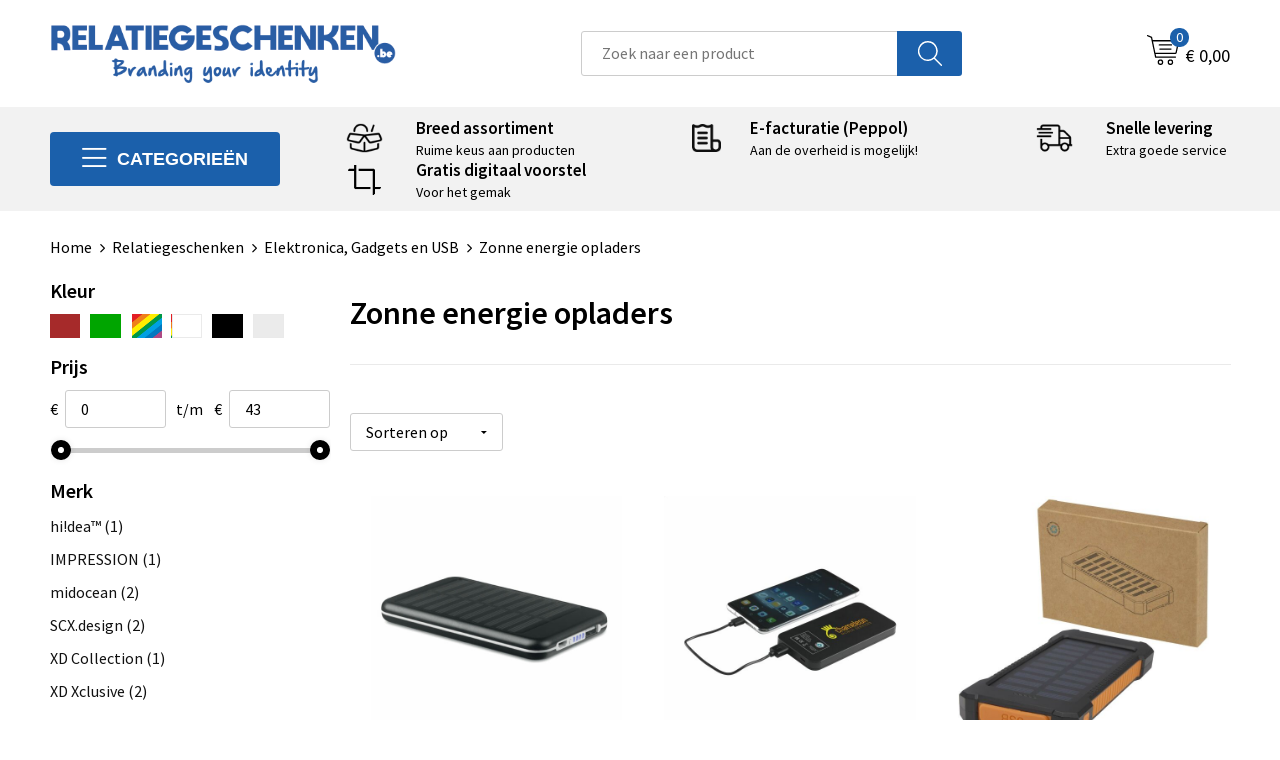

--- FILE ---
content_type: text/html; charset=UTF-8
request_url: https://www.relatiegeschenken.be/relatiegeschenken/elektronica-gadgets-en-usb/zonne-energie-opladers
body_size: 23110
content:
<!DOCTYPE HTML>
<html lang="nl">
<head>
    <meta http-equiv="X-UA-Compatible" content="IE=Edge"/>
    <script type="text/javascript" nonce="gJ1CRHtI3zDRZijJzMvwtU1jTnc=">
        var baseUrl = '';
        var permalink = 'relatiegeschenken/elektronica-gadgets-en-usb/zonne-energie-opladers';
    </script>
    <meta http-equiv="Content-Type" content="text/html;charset=UTF-8" />
<meta name="robots" content="index, follow" />
<meta property="og:type" content="category" />
<meta property="og:title" content="Zonne energie opladers" />
<meta property="og:image" content="http://fef5c1f60bff157bfd51-1d2043887f30fc26a838f63fac86383c.r4.cf1.rackcdn.com/0e0fcbf259624adafb35a59ad5fab5fbdad6ced5_600_600_fill.jpg" />
<meta property="og:url" content="https://www.relatiegeschenken.be/relatiegeschenken/elektronica-gadgets-en-usb/zonne-energie-opladers" />
<meta name="viewport" content="width=device-width, initial-scale=1" />
<meta name="google-site-verification" content="P33mrP0DipjvJPihmJkIvQ4YuGUZ6khrEaGa4byqYBs" />
<link rel="shortcut icon" type="image/x-icon" href="https://bb544d3f4f0fc580ccdd-7568621e231a4e722f33f10d2c585255.ssl.cf1.rackcdn.com/faviconFile-1558361758.ico" />
<link rel="canonical" href="https://www.relatiegeschenken.be/relatiegeschenken/elektronica-gadgets-en-usb/zonne-energie-opladers" />
<link rel="stylesheet" type="text/css" href="/assets/15ae7fc8/css/style.css" />
<link rel="stylesheet" type="text/css" href="/uploads/css/installation.css" />
<link rel="stylesheet" type="text/css" href="/assets/4b9418a4/pager.css" />
<style type="text/css">

</style>
<script type="text/javascript" nonce="gJ1CRHtI3zDRZijJzMvwtU1jTnc=">
// https://github.com/filamentgroup/loadCSS
    !function(e){"use strict"
    var n=function(n,t,o){function i(e){return f.body?e():void setTimeout(function(){i(e)})}var d,r,a,l,f=e.document,s=f.createElement("link"),u=o||"all"
    return t?d=t:(r=(f.body||f.getElementsByTagName("head")[0]).childNodes,d=r[r.length-1]),a=f.styleSheets,s.rel="stylesheet",s.href=n,s.media="only x",i(function(){d.parentNode.insertBefore(s,t?d:d.nextSibling)}),l=function(e){for(var n=s.href,t=a.length;t--;)if(a[t].href===n)return e()
    setTimeout(function(){l(e)})},s.addEventListener&&s.addEventListener("load",function(){this.media=u}),s.onloadcssdefined=l,l(function(){s.media!==u&&(s.media=u)}),s}
    "undefined"!=typeof exports?exports.loadCSS=n:e.loadCSS=n}("undefined"!=typeof global?global:this)
loadCSS("/assets/59283338/jquery-ui-1.8.21.custom.css");
loadCSS("/assets/45a91dcd/typeahead.css?v=20161031");
loadCSS("/assets/15ae7fc8/js/vendor/light-gallery/css/lightGallery.css");
(function(i,s,o,g,r,a,m){i['GoogleAnalyticsObject']=r;i[r]=i[r]||function(){
(i[r].q=i[r].q||[]).push(arguments)},i[r].l=1*new Date();a=s.createElement(o),
m=s.getElementsByTagName(o)[0];a.async=1;a.src=g;m.parentNode.insertBefore(a,m)
})(window,document,'script','//www.google-analytics.com/analytics.js','ga');
ga('create', 'UA-151330813-2', 'auto');

ga('send', 'pageview');
ga('require', 'ecommerce', 'ecommerce.js');
window.dataLayer = window.dataLayer || [];
function gtag(){
    dataLayer.push(arguments);
}
gtag('consent', 'default', {"ad_storage":"granted","analytics_storage":"granted","ad_user_data":"granted","ad_personalization":"granted","functionality_storage":"granted","personalization_storage":"granted","security_storage":"granted"});

(function(w,d,s,l,i){w[l]=w[l]||[];w[l].push({'gtm.start':
new Date().getTime(),event:'gtm.js'});var f=d.getElementsByTagName(s)[0],
j=d.createElement(s),dl=l!='dataLayer'?'&l='+l:'';j.async=true;j.src=
'https://www.googletagmanager.com/gtm.js?id='+i+dl;f.parentNode.insertBefore(j,f);
})(window,document,'script','dataLayer','GTM-5JMDP25');

document.addEventListener('cookiesEnabled', function() {
    gtag('consent', 'update', {
        'ad_storage': 'granted',
        'analytics_storage': 'granted',
        'ad_user_data': 'granted',
        'ad_personalization': 'granted',
        'functionality_storage': 'granted',
        'personalization_storage': 'granted',
        'security_storage': 'granted'
    });
});
</script>
<title>Relatiegeschenken.be - Zonne energie opladers</title>
    <script src="https://kit.fontawesome.com/76e029abd3.js" crossorigin="anonymous"></script>
<link rel="preconnect" href="https://fonts.gstatic.com">
<link href="https://fonts.googleapis.com/css2?family=Source+Sans+Pro:ital,wght@0,300;0,400;0,600;0,700;1,300;1,400;1,600;1,700&display=swap" rel="stylesheet">

<!-- Google tag (gtag.js) -->
<script async src="https://www.googletagmanager.com/gtag/js?id=G-QYKYG0BNHY"></script>
<script>
  window.dataLayer = window.dataLayer || [];
  function gtag(){dataLayer.push(arguments);}
  gtag('js', new Date());

  gtag('config', 'G-QYKYG0BNHY');
</script>

<script type="text/javascript">window.$crisp=[];window.CRISP_WEBSITE_ID="b0e47615-2511-4dae-a758-2b046a7798c2";(function(){d=document;s=d.createElement("script");s.src="https://client.crisp.chat/l.js";s.async=1;d.getElementsByTagName("head")[0].appendChild(s);})();</script></head>
<body lang="nl"><!-- Google Tag Manager (noscript) -->
<noscript><iframe src="https://www.googletagmanager.com/ns.html?id=GTM-5JMDP25"
height="0" width="0" style="display:none;visibility:hidden"></iframe></noscript>
<!-- End Google Tag Manager (noscript) -->

<div id="container" class="logged-out no_children_category  category-1129256 rootCategory-1127840">
    <header>
    <div id="placeholder-header-top-wrapper">
        <div class="row collapse">
            <div id="placeholder-header-top"><div id="configuration-placeholder-widget-675" data-loadbyajax="0" data-reloadbyajax="0" data-widgetid="19" class="widget widget-19 widget-duplicaat  no-padding twelveColumnWidth" style=""><div class="clear"></div></div><!-- Time: 0.00037217140197754 --><div class="clear"></div></div>        </div>
    </div>

    <div id="placeholder-header-wrapper">
        <div class="row collapse">
            <div id="placeholder-header"><div id="configuration-placeholder-widget-676" data-loadbyajax="0" data-reloadbyajax="0" data-widgetid="19" class="widget widget-19 widget-duplicaat  no-padding twelveColumnWidth" style=""><div id="configuration-placeholder-widget-644" data-loadbyajax="0" data-reloadbyajax="0" data-widgetid="12" class="widget widget-12 widget-afbeelding logo my-lg-3 mt-md-2 mt-sm-2 threeColumnWidth tabletSixColumnWidth mobileTwelveColumnWidth horizontal-margin" style=""><a href="/"><img style="" class="default-image" data-defaultimage="/uploads/editor/1677753672_Logo_Relatiegeschenken.be_branding_lang.png" src="/uploads/editor/1677753672_Logo_Relatiegeschenken.be_branding_lang.png" alt="Logo" /></a></div><!-- Time: 0.00025701522827148 --><div id="configuration-placeholder-widget-806" data-loadbyajax="0" data-reloadbyajax="0" data-widgetid="9" class="widget widget-9 widget-filter searchbar my-lg-3 my-md-2 my-sm-2 fourColumnWidth mobileTwelveColumnWidth horizontal-margin" style=""><form id="filter-form-static-176910731844246" onsubmit="return false;" action="https://www.relatiegeschenken.be/site/searchCategory" method="GET"><script type="text/javascript" nonce="gJ1CRHtI3zDRZijJzMvwtU1jTnc=">
    var categoriesLanguage = 'nl';
    var categoriesUrl = '/categories.json';
</script>
<input autocomplete="off" placeholder="Zoek naar een product" type="text"
       value="" name="FilterForm[name]" id="typeahead"/>
<a href="javascript:void(0);" class="search-submit-link" onclick="$(this).closest('form').find('input[type=text]').trigger('submit');">
    <span style="display:none;"></span>
</a></form></div><!-- Time: 0.0071840286254883 --><div id="configuration-placeholder-widget-908" data-loadbyajax="0" data-reloadbyajax="0" data-widgetid="7" class="widget widget-7 widget-menu language oneColumnWidth mobileTwelveColumnWidth horizontal-margin show-for-large-up" style=""></div><!-- Time: 0.00046086311340332 --><div id="configuration-placeholder-widget-810" data-loadbyajax="0" data-reloadbyajax="0" data-widgetid="8" class="widget widget-8 widget-winkelwagen offer my-lg-3 mt-md-2 mt-sm-2 horizontal-margin" style=""><div class="cartDialog" id="shopping-cart-dialog-810">
<p class="row">Het product is aan de winkelmand toegevoegd</p></div><div class="shoppingCart item-0">
    <a>
    <div class="cart-icon">
        <svg id="Layer_1" data-name="Layer 1" xmlns="http://www.w3.org/2000/svg" viewBox="0 0 23.7383 32.5586">
            <defs><style>.cls-1 {fill: none;}</style></defs>
            <rect class="cls-1" x="15.5752" y="11.6841" width="4.2832" height="9.1899" />
            <rect class="cls-1" x="9.4658" y="11.6841" width="4.8594" height="9.1899" />
            <rect class="cls-1" x="3.7969" y="11.6841" width="4.4189" height="9.1899" />
            <path class="cls-1" d="M1.5,31.0234l20.7031.0352.0352-29.5239L1.5,1.5ZM14.7988,25.1H3.1724a.625.625,0,1,1,0-1.25H14.7988a.625.625,0,0,1,0,1.25Zm3.6817,1.24a.625.625,0,0,1,0,1.25H3.2549a.625.625,0,1,1,0-1.25Zm1.6465,3.5235H3.2549a.625.625,0,0,1,0-1.25H20.127a.625.625,0,0,1,0,1.25ZM14.95,2.873h5.5625a.625.625,0,0,1,0,1.25H14.95a.625.625,0,0,1,0-1.25Zm0,2.1763h5.5625a.625.625,0,0,1,0,1.25H14.95a.625.625,0,0,1,0-1.25Zm0,2.5815h5.5625a.625.625,0,0,1,0,1.25H14.95a.625.625,0,0,1,0-1.25ZM3.1724,2.873h5.563a.625.625,0,0,1,0,1.25H3.1724a.625.625,0,0,1,0-1.25Zm0,2.1763h5.563a.625.625,0,0,1,0,1.25H3.1724a.625.625,0,0,1,0-1.25Zm0,2.5815h5.563a.625.625,0,1,1,0,1.25H3.1724a.625.625,0,0,1,0-1.25Zm-.6255,3.4283a.625.625,0,0,1,.625-.625H20.4834a.6253.6253,0,0,1,.625.625v10.44a.6256.6256,0,0,1-.625.625H3.1719a.6253.6253,0,0,1-.625-.625Z" transform="translate(0 0)" />
            <path d="M22.2031,0H1.3584A1.3625,1.3625,0,0,0,0,1.3584v29.665a1.5366,1.5366,0,0,0,1.5347,1.5352H22.2031a1.5367,1.5367,0,0,0,1.5352-1.5352V1.5347A1.5366,1.5366,0,0,0,22.2031,0Zm0,31.0586L1.5,31.0234V1.5l20.7383.0347Z" transform="translate(0 0)" />
            <path d="M3.1719,22.124H20.4834a.6256.6256,0,0,0,.625-.625v-10.44a.6253.6253,0,0,0-.625-.625H3.1719a.625.625,0,0,0-.625.625v10.44A.6253.6253,0,0,0,3.1719,22.124Zm6.2939-1.25v-9.19h4.8594v9.19Zm10.3926,0H15.5752v-9.19h4.2832Zm-16.0615-9.19H8.2158v9.19H3.7969Z" transform="translate(0 0)" />
            <path d="M14.7988,23.85H3.1724a.625.625,0,1,0,0,1.25H14.7988a.625.625,0,0,0,0-1.25Z" transform="translate(0 0)" />
            <path d="M2.63,26.9648a.6252.6252,0,0,0,.625.625H18.4805a.625.625,0,0,0,0-1.25H3.2549A.6253.6253,0,0,0,2.63,26.9648Z" transform="translate(0 0)" />
            <path d="M20.127,28.6133H3.2549a.625.625,0,0,0,0,1.25H20.127a.625.625,0,0,0,0-1.25Z" transform="translate(0 0)" />
            <path d="M3.1724,4.123h5.563a.625.625,0,0,0,0-1.25H3.1724a.625.625,0,0,0,0,1.25Z" transform="translate(0 0)" />
            <path d="M14.95,4.123h5.5625a.625.625,0,0,0,0-1.25H14.95a.625.625,0,0,0,0,1.25Z" transform="translate(0 0)" />
            <path d="M14.95,6.2993h5.5625a.625.625,0,0,0,0-1.25H14.95a.625.625,0,0,0,0,1.25Z" transform="translate(0 0)" />
            <path d="M14.95,8.8808h5.5625a.625.625,0,0,0,0-1.25H14.95a.625.625,0,0,0,0,1.25Z" transform="translate(0 0)" />
            <path d="M3.1724,6.2993h5.563a.625.625,0,0,0,0-1.25H3.1724a.625.625,0,0,0,0,1.25Z" transform="translate(0 0)" />
            <path d="M3.1724,8.8808h5.563a.625.625,0,1,0,0-1.25H3.1724a.625.625,0,0,0,0,1.25Z" transform="translate(0 0)" />
        </svg>
        <span class="item-count">0</span>
    </div>
    <span>Op aanvraag</span>
    </a>
    <div class="shopping-cart-detail">
        <div class="shopping-cart" id="shopping-cart-810-1769107318">
<div class="">
<span class="empty">De offertemand is leeg!</span></div><div class="keys" style="display:none" title="/relatiegeschenken/elektronica-gadgets-en-usb/zonne-energie-opladers"></div>
</div>
<div class="cartfooter">
    <a class="button" href="/offerRequest">Naar offertemand</a>
</div>

    </div>
</div>
</div><!-- Time: 0.0047168731689453 --><div id="configuration-placeholder-widget-809" data-loadbyajax="0" data-reloadbyajax="0" data-widgetid="8" class="widget widget-8 widget-winkelwagen cart my-lg-3 mt-md-2 mt-sm-2 oneColumnWidth horizontal-margin" style=""><div class="cartDialog" id="shopping-cart-dialog-809">
<p class="row">Het product is aan de winkelmand toegevoegd</p></div><div class="cart shoppingCart item-0">
    <a>
    <div class="cart-icon">
        <svg id="Layer_1" data-name="Layer 1" xmlns="http://www.w3.org/2000/svg" viewBox="0 0 37.9289 35.0701">
            <defs><style>.cls-1 {fill: none;}</style></defs>
            <path class="cls-1" d="M15.95,30.01a1.78,1.78,0,1,0,1.78,1.78A1.7826,1.7826,0,0,0,15.95,30.01Z" transform="translate(0.0001 -0.0002)" />
            <path class="cls-1" d="M27.74,30.01A1.78,1.78,0,1,0,29.52,31.79,1.7825,1.7825,0,0,0,27.74,30.01Z" transform="translate(0.0001 -0.0002)" />
            <path class="cls-1" d="M35.8994,7.48H7.1218L9.9492,20.79h23.375a.5245.5245,0,0,0,.5137-.41L36.416,8.1255a.5153.5153,0,0,0,.0127-.1143.53.53,0,0,0-.5293-.5312ZM28.28,17.26H15.39a.75.75,0,1,1,0-1.5H28.28a.75.75,0,1,1,0,1.5Zm.71-4.87H14.6a.75.75,0,0,1,0-1.5H28.99a.75.75,0,0,1,0,1.5Z" transform="translate(0.0001 -0.0002)" />
            <path d="M37.3359,6.5757A2.0178,2.0178,0,0,0,35.9,5.98H6.8032l-.73-3.4366a.75.75,0,0,0-.44-.5336L1.0435.06A.75.75,0,1,0,.4565,1.44L4.688,3.2378l3.8844,18.29L8.57,21.54a.7394.7394,0,0,0,.071.31l.8953,4.2157a.7508.7508,0,0,0,.7339.5947H33.65a.75.75,0,0,0,0-1.5H10.8774l-.61-2.87h23.06a2.0331,2.0331,0,0,0,1.9766-1.5957l2.5791-12.26a2.0313,2.0313,0,0,0-.5479-1.8589Zm-.92,1.55L33.8379,20.38a.5245.5245,0,0,1-.5137.41H9.9492L7.1218,7.48H35.8994a.53.53,0,0,1,.5293.5312A.5153.5153,0,0,1,36.416,8.1255Z" transform="translate(0.0001 -0.0002)" />
            <path d="M28.99,10.89H14.6a.75.75,0,0,0,0,1.5H28.99a.75.75,0,0,0,0-1.5Z" transform="translate(0.0001 -0.0002)" />
            <path d="M28.28,15.76H15.39a.75.75,0,1,0,0,1.5H28.28a.75.75,0,1,0,0-1.5Z" transform="translate(0.0001 -0.0002)" />
            <path d="M15.95,28.51a3.28,3.28,0,1,0,3.28,3.28A3.2841,3.2841,0,0,0,15.95,28.51Zm0,5.0605a1.78,1.78,0,1,1,1.78-1.78A1.7826,1.7826,0,0,1,15.95,33.57Z" transform="translate(0.0001 -0.0002)" />
            <path d="M27.74,28.51A3.28,3.28,0,1,0,31.02,31.79,3.2841,3.2841,0,0,0,27.74,28.51Zm0,5.0605A1.78,1.78,0,1,1,29.52,31.79,1.7825,1.7825,0,0,1,27.74,33.57Z" transform="translate(0.0001 -0.0002)" />
        </svg>
        <span class="item-count">0</span>
    </div>
    <span>€ 0,00</span>
    </a>
    <div class="shopping-cart-detail">
        <div class="shopping-cart" id="shopping-cart-809-1769107318">
<div class="">
<span class="empty">De winkelwagen is leeg!</span></div><div class="keys" style="display:none" title="/relatiegeschenken/elektronica-gadgets-en-usb/zonne-energie-opladers"></div>
</div>
<div class="cartfooter">
    <div class="carttotal">
        <strong>Subtotaal:</strong>
         <span class="subtotal">€ 0,00</span>
    </div>
    <a class="button" href="/checkout">Naar winkelwagen</a>
</div>

    </div>
</div></div><!-- Time: 0.0031988620758057 --><div id="configuration-placeholder-widget-812" data-loadbyajax="0" data-reloadbyajax="0" data-widgetid="7" class="widget widget-7 widget-menu no-padding no-padding hide-for-large-up" style=""><div class="mobile-menu">

    <nav class="nav-bar">
        <section class="menu-toggle">
            <a><img class="open" src="https://57e5f77c3915c5107909-3850d28ea2ad19caadcd47824dc23575.ssl.cf1.rackcdn.com/1598451392_menubar.png" alt="Streepjes" /></a>
            <a><img class="close" src="https://57e5f77c3915c5107909-3850d28ea2ad19caadcd47824dc23575.ssl.cf1.rackcdn.com/1598451414_crossbar.png" alt="Kruisje" /></a>
        </section>

        <section class="logo">
            <span>Relatiegeschenken.be</span>
        </section>

        <section class="small-menu">
            <a href='tel:003211553483'><i class="fas fa-phone-alt"></i></a>
            <a href="/cdn-cgi/l/email-protection#ec85828a83ac849f8b9c9e838183988583829fc28f8381"><i class="fas fa-envelope"></i></a>
        </section>
    </nav>

    <aside class="nav-bar-menu">
        <ul class="custom no-images" id="yw2">
<li data-permalink="relatiegeschenken" data-isoutlet="" data-cachedresource="menu-1127835" class="custom-item item-0 category resource-1127835 children" title="Relatiegeschenken" data-menutype="category"><a href="https://www.relatiegeschenken.be/relatiegeschenken">Relatiegeschenken</a>
<ul>
<li data-permalink="relatiegeschenken/reisbenodigdheden" data-isoutlet="" data-cachedresource="category-1127841" class="item-0 resource-1127841 category-item" title="Reisbenodigdheden"><a href="https://www.relatiegeschenken.be/relatiegeschenken/reisbenodigdheden">Reisbenodigdheden</a></li>
<li data-permalink="relatiegeschenken/sport" data-isoutlet="" data-cachedresource="category-1128313" class="item-1 resource-1128313 category-item" title="Sport"><a href="https://www.relatiegeschenken.be/relatiegeschenken/sport">Sport</a></li>
<li data-permalink="relatiegeschenken/kinderen-peuters-en-babys" data-isoutlet="" data-cachedresource="category-1128620" class="item-2 resource-1128620 category-item" title="Kinderen, Peuters en Baby&#039;s"><a href="https://www.relatiegeschenken.be/relatiegeschenken/kinderen-peuters-en-babys">Kinderen, Peuters en Baby's</a></li>
<li data-permalink="relatiegeschenken/klokken-horloges-en-weerstations" data-isoutlet="" data-cachedresource="category-1132770" class="item-3 resource-1132770 category-item" title="Klokken, horloges en weerstations"><a href="https://www.relatiegeschenken.be/relatiegeschenken/klokken-horloges-en-weerstations">Klokken, horloges en weerstations</a></li>
<li data-permalink="relatiegeschenken/feestartikelen" data-isoutlet="" data-cachedresource="category-1133105" class="item-4 resource-1133105 category-item" title="Feestartikelen"><a href="https://www.relatiegeschenken.be/relatiegeschenken/feestartikelen">Feestartikelen</a></li>
<li data-permalink="relatiegeschenken/kerst" data-isoutlet="" data-cachedresource="category-1134154" class="item-5 resource-1134154 category-item" title="Kerst"><a href="https://www.relatiegeschenken.be/relatiegeschenken/kerst">Kerst</a></li>
<li data-permalink="relatiegeschenken/sinterklaas" data-isoutlet="" data-cachedresource="category-1144138" class="item-6 resource-1144138 category-item" title="Sinterklaas"><a href="https://www.relatiegeschenken.be/relatiegeschenken/sinterklaas">Sinterklaas</a></li>
<li data-permalink="relatiegeschenken/snoepgoed" data-isoutlet="" data-cachedresource="category-1145974" class="item-7 resource-1145974 category-item" title="Snoepgoed"><a href="https://www.relatiegeschenken.be/relatiegeschenken/snoepgoed">Snoepgoed</a></li>
<li data-permalink="relatiegeschenken/aanstekers" data-isoutlet="" data-cachedresource="category-1149752" class="item-8 resource-1149752 category-item" title="Aanstekers"><a href="https://www.relatiegeschenken.be/relatiegeschenken/aanstekers">Aanstekers</a></li>
<li data-permalink="relatiegeschenken/levensmiddelen" data-isoutlet="" data-cachedresource="category-1162839" class="item-9 resource-1162839 category-item" title="Levensmiddelen"><a href="https://www.relatiegeschenken.be/relatiegeschenken/levensmiddelen">Levensmiddelen</a></li>
<li data-permalink="relatiegeschenken/themapakketten" data-isoutlet="" data-cachedresource="category-1185737" class="item-10 resource-1185737 category-item" title="Themapakketten"><a href="https://www.relatiegeschenken.be/relatiegeschenken/themapakketten">Themapakketten</a></li>
<li data-permalink="relatiegeschenken/persoonlijke-verzorging" data-isoutlet="" data-cachedresource="category-1128256" class="item-11 resource-1128256 category-item" title="Persoonlijke verzorging"><a href="https://www.relatiegeschenken.be/relatiegeschenken/persoonlijke-verzorging">Persoonlijke verzorging</a></li>
<li data-permalink="relatiegeschenken/spellen-voor-binnen-en-buiten" data-isoutlet="" data-cachedresource="category-1128226" class="item-12 resource-1128226 category-item" title="Spellen voor binnen en buiten"><a href="https://www.relatiegeschenken.be/relatiegeschenken/spellen-voor-binnen-en-buiten">Spellen voor binnen en buiten</a></li>
<li data-permalink="relatiegeschenken/anti-stress" data-isoutlet="" data-cachedresource="category-1128173" class="item-13 resource-1128173 category-item" title="Anti-stress"><a href="https://www.relatiegeschenken.be/relatiegeschenken/anti-stress">Anti-stress</a></li>
<li data-permalink="relatiegeschenken/paraplus" data-isoutlet="" data-cachedresource="category-1127845" class="item-14 resource-1127845 category-item" title="Paraplu&#039;s"><a href="https://www.relatiegeschenken.be/relatiegeschenken/paraplus">Paraplu's</a></li>
<li data-permalink="relatiegeschenken/sleutelhangers-en-lanyards" data-isoutlet="" data-cachedresource="category-1127900" class="item-15 resource-1127900 category-item" title="Sleutelhangers en Lanyards"><a href="https://www.relatiegeschenken.be/relatiegeschenken/sleutelhangers-en-lanyards">Sleutelhangers en Lanyards</a></li>
<li data-permalink="relatiegeschenken/elektronica-gadgets-en-usb" data-isoutlet="" data-cachedresource="category-1127916" class="item-16 resource-1127916 category-item" title="Elektronica, Gadgets en USB"><a href="https://www.relatiegeschenken.be/relatiegeschenken/elektronica-gadgets-en-usb">Elektronica, Gadgets en USB</a></li>
<li data-permalink="relatiegeschenken/lampen-en-gereedschap" data-isoutlet="" data-cachedresource="category-1127940" class="item-17 resource-1127940 category-item" title="Lampen en Gereedschap"><a href="https://www.relatiegeschenken.be/relatiegeschenken/lampen-en-gereedschap">Lampen en Gereedschap</a></li>
<li data-permalink="relatiegeschenken/huis-tuin-en-keuken" data-isoutlet="" data-cachedresource="category-1127980" class="item-18 resource-1127980 category-item" title="Huis, Tuin en Keuken"><a href="https://www.relatiegeschenken.be/relatiegeschenken/huis-tuin-en-keuken">Huis, Tuin en Keuken</a></li>
<li data-permalink="relatiegeschenken/vrije-tijd-en-strand" data-isoutlet="" data-cachedresource="category-1127986" class="item-19 resource-1127986 category-item" title="Vrije tijd en Strand"><a href="https://www.relatiegeschenken.be/relatiegeschenken/vrije-tijd-en-strand">Vrije tijd en Strand</a></li>
<li data-permalink="relatiegeschenken/veiligheid-auto-en-fiets" data-isoutlet="" data-cachedresource="category-1128012" class="item-20 resource-1128012 category-item" title="Veiligheid, Auto en Fiets"><a href="https://www.relatiegeschenken.be/relatiegeschenken/veiligheid-auto-en-fiets">Veiligheid, Auto en Fiets</a></li>
<li data-permalink="relatiegeschenken/bidons-en-sportflessen" data-isoutlet="" data-cachedresource="category-1128016" class="item-21 resource-1128016 category-item" title="Bidons en Sportflessen"><a href="https://www.relatiegeschenken.be/relatiegeschenken/bidons-en-sportflessen">Bidons en Sportflessen</a></li>
<li data-permalink="relatiegeschenken/schrijfwaren" data-isoutlet="" data-cachedresource="category-1128068" class="item-22 resource-1128068 category-item" title="Schrijfwaren"><a href="https://www.relatiegeschenken.be/relatiegeschenken/schrijfwaren">Schrijfwaren</a></li>
<li data-permalink="relatiegeschenken/kantoor-en-zakelijk" data-isoutlet="" data-cachedresource="category-1128077" class="item-23 resource-1128077 category-item" title="Kantoor en Zakelijk"><a href="https://www.relatiegeschenken.be/relatiegeschenken/kantoor-en-zakelijk">Kantoor en Zakelijk</a></li>
<li data-permalink="relatiegeschenken/waterflesjes" data-isoutlet="" data-cachedresource="category-1443684" class="item-24 resource-1443684 category-item" title="Waterflesjes"><a href="https://www.relatiegeschenken.be/relatiegeschenken/waterflesjes">Waterflesjes</a></li>
</ul>
</li>
<li data-permalink="textiel" data-isoutlet="" data-cachedresource="menu-1127836" class="custom-item item-1 category resource-1127836 children" title="Textiel" data-menutype="category"><a href="https://www.relatiegeschenken.be/textiel">Textiel</a>
<ul>
<li data-permalink="textiel/gezichtsmaskers-en-mondkapjes" data-isoutlet="" data-cachedresource="category-1133144" class="item-0 resource-1133144 category-item" title="Gezichtsmaskers en mondkapjes"><a href="https://www.relatiegeschenken.be/textiel/gezichtsmaskers-en-mondkapjes">Gezichtsmaskers en mondkapjes</a></li>
<li data-permalink="textiel/caps-hoeden-en-mutsen" data-isoutlet="" data-cachedresource="category-1141589" class="item-1 resource-1141589 category-item" title="Caps, Hoeden en Mutsen"><a href="https://www.relatiegeschenken.be/textiel/caps-hoeden-en-mutsen">Caps, Hoeden en Mutsen</a></li>
<li data-permalink="textiel/peuters-en-babys" data-isoutlet="" data-cachedresource="category-1144601" class="item-2 resource-1144601 category-item" title="Peuters en Baby&#039;s"><a href="https://www.relatiegeschenken.be/textiel/peuters-en-babys">Peuters en Baby's</a></li>
<li data-permalink="textiel/badtextiel-en-douche" data-isoutlet="" data-cachedresource="category-1144677" class="item-3 resource-1144677 category-item" title="Badtextiel en Douche"><a href="https://www.relatiegeschenken.be/textiel/badtextiel-en-douche">Badtextiel en Douche</a></li>
<li data-permalink="textiel/kledingaccessoires" data-isoutlet="" data-cachedresource="category-1145386" class="item-4 resource-1145386 category-item" title="Kledingaccessoires"><a href="https://www.relatiegeschenken.be/textiel/kledingaccessoires">Kledingaccessoires</a></li>
<li data-permalink="textiel/regenkleding" data-isoutlet="" data-cachedresource="category-1147864" class="item-5 resource-1147864 category-item" title="Regenkleding"><a href="https://www.relatiegeschenken.be/textiel/regenkleding">Regenkleding</a></li>
<li data-permalink="textiel/broeken-en-rokken" data-isoutlet="" data-cachedresource="category-1162529" class="item-6 resource-1162529 category-item" title="Broeken en Rokken"><a href="https://www.relatiegeschenken.be/textiel/broeken-en-rokken">Broeken en Rokken</a></li>
<li data-permalink="textiel/gilets" data-isoutlet="" data-cachedresource="category-1213775" class="item-7 resource-1213775 category-item" title="Gilets"><a href="https://www.relatiegeschenken.be/textiel/gilets">Gilets</a></li>
<li data-permalink="textiel/blazers" data-isoutlet="" data-cachedresource="category-1337471" class="item-8 resource-1337471 category-item" title="Blazers"><a href="https://www.relatiegeschenken.be/textiel/blazers">Blazers</a></li>
<li data-permalink="textiel/bodywarmers" data-isoutlet="" data-cachedresource="category-1140505" class="item-9 resource-1140505 category-item" title="Bodywarmers"><a href="https://www.relatiegeschenken.be/textiel/bodywarmers">Bodywarmers</a></li>
<li data-permalink="textiel/overhemden" data-isoutlet="" data-cachedresource="category-1140490" class="item-10 resource-1140490 category-item" title="Overhemden"><a href="https://www.relatiegeschenken.be/textiel/overhemden">Overhemden</a></li>
<li data-permalink="textiel/sweaters" data-isoutlet="" data-cachedresource="category-1135933" class="item-11 resource-1135933 category-item" title="Sweaters"><a href="https://www.relatiegeschenken.be/textiel/sweaters">Sweaters</a></li>
<li data-permalink="textiel/dekens-fleecedekens-en-kussens" data-isoutlet="" data-cachedresource="category-1136009" class="item-12 resource-1136009 category-item" title="Dekens, Fleecedekens en Kussens"><a href="https://www.relatiegeschenken.be/textiel/dekens-fleecedekens-en-kussens">Dekens, Fleecedekens en Kussens</a></li>
<li data-permalink="textiel/vesten" data-isoutlet="" data-cachedresource="category-1136549" class="item-13 resource-1136549 category-item" title="Vesten"><a href="https://www.relatiegeschenken.be/textiel/vesten">Vesten</a></li>
<li data-permalink="textiel/t-shirts" data-isoutlet="" data-cachedresource="category-1136626" class="item-14 resource-1136626 category-item" title="T-Shirts"><a href="https://www.relatiegeschenken.be/textiel/t-shirts">T-Shirts</a></li>
<li data-permalink="textiel/polos" data-isoutlet="" data-cachedresource="category-1138122" class="item-15 resource-1138122 category-item" title="Polo&#039;s"><a href="https://www.relatiegeschenken.be/textiel/polos">Polo's</a></li>
<li data-permalink="textiel/ondergoed-sokken-en-nachtkleding" data-isoutlet="" data-cachedresource="category-1138875" class="item-16 resource-1138875 category-item" title="Ondergoed, Sokken en Nachtkleding"><a href="https://www.relatiegeschenken.be/textiel/ondergoed-sokken-en-nachtkleding">Ondergoed, Sokken en Nachtkleding</a></li>
<li data-permalink="textiel/handschoenen-en-sjaals" data-isoutlet="" data-cachedresource="category-1139378" class="item-17 resource-1139378 category-item" title="Handschoenen en Sjaals"><a href="https://www.relatiegeschenken.be/textiel/handschoenen-en-sjaals">Handschoenen en Sjaals</a></li>
<li data-permalink="textiel/jassen" data-isoutlet="" data-cachedresource="category-1140177" class="item-18 resource-1140177 category-item" title="Jassen"><a href="https://www.relatiegeschenken.be/textiel/jassen">Jassen</a></li>
<li data-permalink="textiel/schoenen" data-isoutlet="" data-cachedresource="category-1353594" class="item-19 resource-1353594 category-item" title="Schoenen"><a href="https://www.relatiegeschenken.be/textiel/schoenen">Schoenen</a></li>
</ul>
</li>
<li data-permalink="tassen" data-isoutlet="" data-cachedresource="menu-1127837" class="custom-item item-2 category resource-1127837 children" title="Tassen" data-menutype="category"><a href="https://www.relatiegeschenken.be/tassen">Tassen</a>
<ul>
<li data-permalink="tassen/clutches" data-isoutlet="" data-cachedresource="category-1862393" class="item-0 resource-1862393 category-item" title="Clutches"><a href="https://www.relatiegeschenken.be/tassen/clutches">Clutches</a></li>
<li data-permalink="tassen/lunchtassen" data-isoutlet="" data-cachedresource="category-1185771" class="item-1 resource-1185771 category-item" title="Lunchtassen"><a href="https://www.relatiegeschenken.be/tassen/lunchtassen">Lunchtassen</a></li>
<li data-permalink="tassen/opbergtassen" data-isoutlet="" data-cachedresource="category-1158467" class="item-2 resource-1158467 category-item" title="Opbergtassen"><a href="https://www.relatiegeschenken.be/tassen/opbergtassen">Opbergtassen</a></li>
<li data-permalink="tassen/crossbody-tassen" data-isoutlet="" data-cachedresource="category-1535520" class="item-3 resource-1535520 category-item" title="Crossbody tassen"><a href="https://www.relatiegeschenken.be/tassen/crossbody-tassen">Crossbody tassen</a></li>
<li data-permalink="tassen/kledingtassen" data-isoutlet="" data-cachedresource="category-1148903" class="item-4 resource-1148903 category-item" title="Kledingtassen"><a href="https://www.relatiegeschenken.be/tassen/kledingtassen">Kledingtassen</a></li>
<li data-permalink="tassen/jute-tassen" data-isoutlet="" data-cachedresource="category-1148767" class="item-5 resource-1148767 category-item" title="Jute tassen"><a href="https://www.relatiegeschenken.be/tassen/jute-tassen">Jute tassen</a></li>
<li data-permalink="tassen/fietstassen" data-isoutlet="" data-cachedresource="category-1150049" class="item-6 resource-1150049 category-item" title="Fietstassen"><a href="https://www.relatiegeschenken.be/tassen/fietstassen">Fietstassen</a></li>
<li data-permalink="tassen/waterbestendige-tassen" data-isoutlet="" data-cachedresource="category-1151539" class="item-7 resource-1151539 category-item" title="Waterbestendige tassen"><a href="https://www.relatiegeschenken.be/tassen/waterbestendige-tassen">Waterbestendige tassen</a></li>
<li data-permalink="tassen/draagtassen" data-isoutlet="" data-cachedresource="category-1152166" class="item-8 resource-1152166 category-item" title="Draagtassen"><a href="https://www.relatiegeschenken.be/tassen/draagtassen">Draagtassen</a></li>
<li data-permalink="tassen/papieren-tassen" data-isoutlet="" data-cachedresource="category-1149826" class="item-9 resource-1149826 category-item" title="Papieren tassen"><a href="https://www.relatiegeschenken.be/tassen/papieren-tassen">Papieren tassen</a></li>
<li data-permalink="tassen/bowlingtassen" data-isoutlet="" data-cachedresource="category-1162426" class="item-10 resource-1162426 category-item" title="Bowlingtassen"><a href="https://www.relatiegeschenken.be/tassen/bowlingtassen">Bowlingtassen</a></li>
<li data-permalink="tassen/autotassen" data-isoutlet="" data-cachedresource="category-1176478" class="item-11 resource-1176478 category-item" title="Autotassen"><a href="https://www.relatiegeschenken.be/tassen/autotassen">Autotassen</a></li>
<li data-permalink="tassen/duffeltassen" data-isoutlet="" data-cachedresource="category-1243753" class="item-12 resource-1243753 category-item" title="Duffeltassen"><a href="https://www.relatiegeschenken.be/tassen/duffeltassen">Duffeltassen</a></li>
<li data-permalink="tassen/trolleys" data-isoutlet="" data-cachedresource="category-1309291" class="item-13 resource-1309291 category-item" title="Trolleys"><a href="https://www.relatiegeschenken.be/tassen/trolleys">Trolleys</a></li>
<li data-permalink="tassen/goodiebags" data-isoutlet="" data-cachedresource="category-1312289" class="item-14 resource-1312289 category-item" title="Goodiebags"><a href="https://www.relatiegeschenken.be/tassen/goodiebags">Goodiebags</a></li>
<li data-permalink="tassen/aktetassen" data-isoutlet="" data-cachedresource="category-1349988" class="item-15 resource-1349988 category-item" title="Aktetassen"><a href="https://www.relatiegeschenken.be/tassen/aktetassen">Aktetassen</a></li>
<li data-permalink="tassen/golftassen" data-isoutlet="" data-cachedresource="category-1486027" class="item-16 resource-1486027 category-item" title="Golftassen"><a href="https://www.relatiegeschenken.be/tassen/golftassen">Golftassen</a></li>
<li data-permalink="tassen/reistassensets" data-isoutlet="" data-cachedresource="category-1540636" class="item-17 resource-1540636 category-item" title="Reistassensets"><a href="https://www.relatiegeschenken.be/tassen/reistassensets">Reistassensets</a></li>
<li data-permalink="tassen/matrozentassen" data-isoutlet="" data-cachedresource="category-1148763" class="item-18 resource-1148763 category-item" title="Matrozentassen"><a href="https://www.relatiegeschenken.be/tassen/matrozentassen">Matrozentassen</a></li>
<li data-permalink="tassen/promotietassen" data-isoutlet="" data-cachedresource="category-1147404" class="item-19 resource-1147404 category-item" title="Promotietassen"><a href="https://www.relatiegeschenken.be/tassen/promotietassen">Promotietassen</a></li>
<li data-permalink="tassen/toilettassen" data-isoutlet="" data-cachedresource="category-1145615" class="item-20 resource-1145615 category-item" title="Toilettassen"><a href="https://www.relatiegeschenken.be/tassen/toilettassen">Toilettassen</a></li>
<li data-permalink="tassen/laptop-hoezen-en-tassen" data-isoutlet="" data-cachedresource="category-1145611" class="item-21 resource-1145611 category-item" title="Laptop hoezen en tassen"><a href="https://www.relatiegeschenken.be/tassen/laptop-hoezen-en-tassen">Laptop hoezen en tassen</a></li>
<li data-permalink="tassen/katoenen-draagtassen" data-isoutlet="" data-cachedresource="category-1145220" class="item-22 resource-1145220 category-item" title="Katoenen draagtassen"><a href="https://www.relatiegeschenken.be/tassen/katoenen-draagtassen">Katoenen draagtassen</a></li>
<li data-permalink="tassen/opvouwbare-tassen" data-isoutlet="" data-cachedresource="category-1145164" class="item-23 resource-1145164 category-item" title="Opvouwbare tassen"><a href="https://www.relatiegeschenken.be/tassen/opvouwbare-tassen">Opvouwbare tassen</a></li>
<li data-permalink="tassen/boodschappentassen" data-isoutlet="" data-cachedresource="category-1145095" class="item-24 resource-1145095 category-item" title="Boodschappentassen"><a href="https://www.relatiegeschenken.be/tassen/boodschappentassen">Boodschappentassen</a></li>
<li data-permalink="tassen/schoudertassen" data-isoutlet="" data-cachedresource="category-1144774" class="item-25 resource-1144774 category-item" title="Schoudertassen"><a href="https://www.relatiegeschenken.be/tassen/schoudertassen">Schoudertassen</a></li>
<li data-permalink="tassen/schoenentassen" data-isoutlet="" data-cachedresource="category-1144768" class="item-26 resource-1144768 category-item" title="Schoenentassen"><a href="https://www.relatiegeschenken.be/tassen/schoenentassen">Schoenentassen</a></li>
<li data-permalink="tassen/sporttassen" data-isoutlet="" data-cachedresource="category-1144737" class="item-27 resource-1144737 category-item" title="Sporttassen"><a href="https://www.relatiegeschenken.be/tassen/sporttassen">Sporttassen</a></li>
<li data-permalink="tassen/reistassen" data-isoutlet="" data-cachedresource="category-1145622" class="item-28 resource-1145622 category-item" title="Reistassen"><a href="https://www.relatiegeschenken.be/tassen/reistassen">Reistassen</a></li>
<li data-permalink="tassen/koffers-en-trolleys" data-isoutlet="" data-cachedresource="category-1145628" class="item-29 resource-1145628 category-item" title="Koffers en Trolleys"><a href="https://www.relatiegeschenken.be/tassen/koffers-en-trolleys">Koffers en Trolleys</a></li>
<li data-permalink="tassen/collegetassen" data-isoutlet="" data-cachedresource="category-1147227" class="item-30 resource-1147227 category-item" title="Collegetassen"><a href="https://www.relatiegeschenken.be/tassen/collegetassen">Collegetassen</a></li>
<li data-permalink="tassen/heuptassen" data-isoutlet="" data-cachedresource="category-1147126" class="item-31 resource-1147126 category-item" title="Heuptassen"><a href="https://www.relatiegeschenken.be/tassen/heuptassen">Heuptassen</a></li>
<li data-permalink="tassen/strandtassen" data-isoutlet="" data-cachedresource="category-1147108" class="item-32 resource-1147108 category-item" title="Strandtassen"><a href="https://www.relatiegeschenken.be/tassen/strandtassen">Strandtassen</a></li>
<li data-permalink="tassen/documententassen" data-isoutlet="" data-cachedresource="category-1147050" class="item-33 resource-1147050 category-item" title="Documententassen"><a href="https://www.relatiegeschenken.be/tassen/documententassen">Documententassen</a></li>
<li data-permalink="tassen/tablettassen" data-isoutlet="" data-cachedresource="category-1146963" class="item-34 resource-1146963 category-item" title="Tablettassen"><a href="https://www.relatiegeschenken.be/tassen/tablettassen">Tablettassen</a></li>
<li data-permalink="tassen/accessoires-voor-tassen" data-isoutlet="" data-cachedresource="category-1146776" class="item-35 resource-1146776 category-item" title="Accessoires voor tassen"><a href="https://www.relatiegeschenken.be/tassen/accessoires-voor-tassen">Accessoires voor tassen</a></li>
<li data-permalink="tassen/afvaltassen" data-isoutlet="" data-cachedresource="category-1145675" class="item-36 resource-1145675 category-item" title="Afvaltassen"><a href="https://www.relatiegeschenken.be/tassen/afvaltassen">Afvaltassen</a></li>
<li data-permalink="tassen/koeltassen-en-koelboxen" data-isoutlet="" data-cachedresource="category-1145632" class="item-37 resource-1145632 category-item" title="Koeltassen en Koelboxen"><a href="https://www.relatiegeschenken.be/tassen/koeltassen-en-koelboxen">Koeltassen en Koelboxen</a></li>
<li data-permalink="tassen/rugzakken" data-isoutlet="" data-cachedresource="category-1144647" class="item-38 resource-1144647 category-item" title="Rugzakken"><a href="https://www.relatiegeschenken.be/tassen/rugzakken">Rugzakken</a></li>
</ul>
</li>
<li data-permalink="relatiegeschenken/elektronica-gadgets-en-usb" data-isoutlet="" data-cachedresource="menu-945022" class="custom-item item-3 category resource-945022 children" title="Elektronica, Gadgets en USB" data-menutype="category"><a href="https://www.relatiegeschenken.be/relatiegeschenken/elektronica-gadgets-en-usb">Elektronica en gadgets</a>
<ul>
<li data-permalink="relatiegeschenken/elektronica-gadgets-en-usb/huishoudrobots" data-isoutlet="" data-cachedresource="category-1676238" class="item-0 resource-1676238 category-item" title="Huishoudrobots"><a href="https://www.relatiegeschenken.be/relatiegeschenken/elektronica-gadgets-en-usb/huishoudrobots">Huishoudrobots</a></li>
<li data-permalink="relatiegeschenken/elektronica-gadgets-en-usb/drones" data-isoutlet="" data-cachedresource="category-1552486" class="item-1 resource-1552486 category-item" title="Drones"><a href="https://www.relatiegeschenken.be/relatiegeschenken/elektronica-gadgets-en-usb/drones">Drones</a></li>
<li data-permalink="relatiegeschenken/elektronica-gadgets-en-usb/tablets" data-isoutlet="" data-cachedresource="category-1550248" class="item-2 resource-1550248 category-item" title="Tablets"><a href="https://www.relatiegeschenken.be/relatiegeschenken/elektronica-gadgets-en-usb/tablets">Tablets</a></li>
<li data-permalink="relatiegeschenken/elektronica-gadgets-en-usb/platenspelers" data-isoutlet="" data-cachedresource="category-1546414" class="item-3 resource-1546414 category-item" title="Platenspelers"><a href="https://www.relatiegeschenken.be/relatiegeschenken/elektronica-gadgets-en-usb/platenspelers">Platenspelers</a></li>
<li data-permalink="relatiegeschenken/elektronica-gadgets-en-usb/microfoons" data-isoutlet="" data-cachedresource="category-1540628" class="item-4 resource-1540628 category-item" title="Microfoons"><a href="https://www.relatiegeschenken.be/relatiegeschenken/elektronica-gadgets-en-usb/microfoons">Microfoons</a></li>
<li data-permalink="relatiegeschenken/elektronica-gadgets-en-usb/cameras-en-projectoren" data-isoutlet="" data-cachedresource="category-1158078" class="item-5 resource-1158078 category-item" title="Camera&#039;s en projectoren"><a href="https://www.relatiegeschenken.be/relatiegeschenken/elektronica-gadgets-en-usb/cameras-en-projectoren">Camera's en projectoren</a></li>
<li data-permalink="relatiegeschenken/elektronica-gadgets-en-usb/batterijen" data-isoutlet="" data-cachedresource="category-1159205" class="item-6 resource-1159205 category-item" title="Batterijen"><a href="https://www.relatiegeschenken.be/relatiegeschenken/elektronica-gadgets-en-usb/batterijen">Batterijen</a></li>
<li data-permalink="relatiegeschenken/elektronica-gadgets-en-usb/radios" data-isoutlet="" data-cachedresource="category-1162295" class="item-7 resource-1162295 category-item" title="Radio&#039;s"><a href="https://www.relatiegeschenken.be/relatiegeschenken/elektronica-gadgets-en-usb/radios">Radio's</a></li>
<li data-permalink="relatiegeschenken/elektronica-gadgets-en-usb/usb-stekkers" data-isoutlet="" data-cachedresource="category-1172674" class="item-8 resource-1172674 category-item" title="USB Stekkers"><a href="https://www.relatiegeschenken.be/relatiegeschenken/elektronica-gadgets-en-usb/usb-stekkers">USB Stekkers</a></li>
<li data-permalink="relatiegeschenken/elektronica-gadgets-en-usb/elektrisch-bestuurbaar" data-isoutlet="" data-cachedresource="category-1180525" class="item-9 resource-1180525 category-item" title="Elektrisch bestuurbaar"><a href="https://www.relatiegeschenken.be/relatiegeschenken/elektronica-gadgets-en-usb/elektrisch-bestuurbaar">Elektrisch bestuurbaar</a></li>
<li data-permalink="relatiegeschenken/elektronica-gadgets-en-usb/virtual-reality" data-isoutlet="" data-cachedresource="category-1155887" class="item-10 resource-1155887 category-item" title="Virtual reality"><a href="https://www.relatiegeschenken.be/relatiegeschenken/elektronica-gadgets-en-usb/virtual-reality">Virtual reality</a></li>
<li data-permalink="relatiegeschenken/elektronica-gadgets-en-usb/selfie-sticks" data-isoutlet="" data-cachedresource="category-1149485" class="item-11 resource-1149485 category-item" title="Selfie sticks"><a href="https://www.relatiegeschenken.be/relatiegeschenken/elektronica-gadgets-en-usb/selfie-sticks">Selfie sticks</a></li>
<li data-permalink="relatiegeschenken/elektronica-gadgets-en-usb/stylussen" data-isoutlet="" data-cachedresource="category-1128097" class="item-12 resource-1128097 category-item" title="Stylussen"><a href="https://www.relatiegeschenken.be/relatiegeschenken/elektronica-gadgets-en-usb/stylussen">Stylussen</a></li>
<li data-permalink="relatiegeschenken/elektronica-gadgets-en-usb/audio-oordopjes" data-isoutlet="" data-cachedresource="category-1128433" class="item-13 resource-1128433 category-item" title="Audio oordopjes"><a href="https://www.relatiegeschenken.be/relatiegeschenken/elektronica-gadgets-en-usb/audio-oordopjes">Audio oordopjes</a></li>
<li data-permalink="relatiegeschenken/elektronica-gadgets-en-usb/computer-en-laptopaccessoires" data-isoutlet="" data-cachedresource="category-1128440" class="item-14 resource-1128440 category-item" title="Computer- en Laptopaccessoires"><a href="https://www.relatiegeschenken.be/relatiegeschenken/elektronica-gadgets-en-usb/computer-en-laptopaccessoires">Computer- en Laptopaccessoires</a></li>
<li data-permalink="relatiegeschenken/elektronica-gadgets-en-usb/telefoonstandaards-en-accessoires" data-isoutlet="" data-cachedresource="category-1128859" class="item-15 resource-1128859 category-item" title="Telefoonstandaards en accessoires"><a href="https://www.relatiegeschenken.be/relatiegeschenken/elektronica-gadgets-en-usb/telefoonstandaards-en-accessoires">Telefoonstandaards en accessoires</a></li>
<li data-permalink="relatiegeschenken/elektronica-gadgets-en-usb/powerbanks" data-isoutlet="" data-cachedresource="category-1128937" class="item-16 resource-1128937 category-item" title="Powerbanks"><a href="https://www.relatiegeschenken.be/relatiegeschenken/elektronica-gadgets-en-usb/powerbanks">Powerbanks</a></li>
<li data-permalink="relatiegeschenken/elektronica-gadgets-en-usb/speakers-en-speakeraccessoires" data-isoutlet="" data-cachedresource="category-1129191" class="item-17 resource-1129191 category-item" title="Speakers en Speakeraccessoires"><a href="https://www.relatiegeschenken.be/relatiegeschenken/elektronica-gadgets-en-usb/speakers-en-speakeraccessoires">Speakers en Speakeraccessoires</a></li>
<li data-permalink="relatiegeschenken/elektronica-gadgets-en-usb/zonne-energie-opladers" data-isoutlet="" data-cachedresource="category-1129256" class="item-18 resource-1129256 category-item" title="Zonne energie opladers"><a href="https://www.relatiegeschenken.be/relatiegeschenken/elektronica-gadgets-en-usb/zonne-energie-opladers">Zonne energie opladers</a></li>
<li data-permalink="relatiegeschenken/elektronica-gadgets-en-usb/hoofdtelefoons" data-isoutlet="" data-cachedresource="category-1129282" class="item-19 resource-1129282 category-item" title="Hoofdtelefoons"><a href="https://www.relatiegeschenken.be/relatiegeschenken/elektronica-gadgets-en-usb/hoofdtelefoons">Hoofdtelefoons</a></li>
<li data-permalink="relatiegeschenken/elektronica-gadgets-en-usb/kabels-en-toebehoren" data-isoutlet="" data-cachedresource="category-1129673" class="item-20 resource-1129673 category-item" title="Kabels en toebehoren"><a href="https://www.relatiegeschenken.be/relatiegeschenken/elektronica-gadgets-en-usb/kabels-en-toebehoren">Kabels en toebehoren</a></li>
<li data-permalink="relatiegeschenken/elektronica-gadgets-en-usb/tabletstandaards-en-accessoires" data-isoutlet="" data-cachedresource="category-1133984" class="item-21 resource-1133984 category-item" title="Tabletstandaards en accessoires"><a href="https://www.relatiegeschenken.be/relatiegeschenken/elektronica-gadgets-en-usb/tabletstandaards-en-accessoires">Tabletstandaards en accessoires</a></li>
<li data-permalink="relatiegeschenken/elektronica-gadgets-en-usb/laser-pointers" data-isoutlet="" data-cachedresource="category-1145457" class="item-22 resource-1145457 category-item" title="Laser pointers"><a href="https://www.relatiegeschenken.be/relatiegeschenken/elektronica-gadgets-en-usb/laser-pointers">Laser pointers</a></li>
<li data-permalink="relatiegeschenken/elektronica-gadgets-en-usb/usb-sticks" data-isoutlet="" data-cachedresource="category-1127917" class="item-23 resource-1127917 category-item" title="USB Sticks"><a href="https://www.relatiegeschenken.be/relatiegeschenken/elektronica-gadgets-en-usb/usb-sticks">USB Sticks</a></li>
</ul>
</li>
</ul>
    </aside>
</div></div><!-- Time: 0.0021460056304932 --><div class="clear"></div></div><!-- Time: 0.018999099731445 --><div class="clear"></div></div>        </div>
    </div>

    <div id="placeholder-header-bottom-wrapper">
        <div class="row collapse">
            <div id="placeholder-header-bottom"><div id="configuration-placeholder-widget-724" data-loadbyajax="0" data-reloadbyajax="0" data-widgetid="19" class="widget widget-19 widget-duplicaat  no-padding twelveColumnWidth" style=""><div id="configuration-placeholder-widget-910" data-loadbyajax="0" data-reloadbyajax="0" data-widgetid="7" class="widget widget-7 widget-menu assortment twoColumnWidth horizontal-margin show-for-large-up" style=""><div class="toggle">
    <h3>Categorieën</h3>
<ul class="custom " id="yw3">
<li data-permalink="relatiegeschenken" data-isoutlet="" data-cachedresource="menu-1127835" class="custom-item item-0 category resource-1127835 children" title="Relatiegeschenken" data-menutype="category"><a href="https://www.relatiegeschenken.be/relatiegeschenken">Relatiegeschenken</a>
<ul>
<li data-permalink="relatiegeschenken/reisbenodigdheden" data-isoutlet="" data-cachedresource="category-1127841" class="item-0 resource-1127841 category-item" title="Reisbenodigdheden"><a href="https://www.relatiegeschenken.be/relatiegeschenken/reisbenodigdheden">Reisbenodigdheden</a></li>
<li data-permalink="relatiegeschenken/sport" data-isoutlet="" data-cachedresource="category-1128313" class="item-1 resource-1128313 category-item" title="Sport"><a href="https://www.relatiegeschenken.be/relatiegeschenken/sport">Sport</a></li>
<li data-permalink="relatiegeschenken/kinderen-peuters-en-babys" data-isoutlet="" data-cachedresource="category-1128620" class="item-2 resource-1128620 category-item" title="Kinderen, Peuters en Baby&#039;s"><a href="https://www.relatiegeschenken.be/relatiegeschenken/kinderen-peuters-en-babys">Kinderen, Peuters en Baby's</a></li>
<li data-permalink="relatiegeschenken/klokken-horloges-en-weerstations" data-isoutlet="" data-cachedresource="category-1132770" class="item-3 resource-1132770 category-item" title="Klokken, horloges en weerstations"><a href="https://www.relatiegeschenken.be/relatiegeschenken/klokken-horloges-en-weerstations">Klokken, horloges en weerstations</a></li>
<li data-permalink="relatiegeschenken/feestartikelen" data-isoutlet="" data-cachedresource="category-1133105" class="item-4 resource-1133105 category-item" title="Feestartikelen"><a href="https://www.relatiegeschenken.be/relatiegeschenken/feestartikelen">Feestartikelen</a></li>
<li data-permalink="relatiegeschenken/kerst" data-isoutlet="" data-cachedresource="category-1134154" class="item-5 resource-1134154 category-item" title="Kerst"><a href="https://www.relatiegeschenken.be/relatiegeschenken/kerst">Kerst</a></li>
<li data-permalink="relatiegeschenken/sinterklaas" data-isoutlet="" data-cachedresource="category-1144138" class="item-6 resource-1144138 category-item" title="Sinterklaas"><a href="https://www.relatiegeschenken.be/relatiegeschenken/sinterklaas">Sinterklaas</a></li>
<li data-permalink="relatiegeschenken/snoepgoed" data-isoutlet="" data-cachedresource="category-1145974" class="item-7 resource-1145974 category-item" title="Snoepgoed"><a href="https://www.relatiegeschenken.be/relatiegeschenken/snoepgoed">Snoepgoed</a></li>
<li data-permalink="relatiegeschenken/aanstekers" data-isoutlet="" data-cachedresource="category-1149752" class="item-8 resource-1149752 category-item" title="Aanstekers"><a href="https://www.relatiegeschenken.be/relatiegeschenken/aanstekers">Aanstekers</a></li>
<li data-permalink="relatiegeschenken/levensmiddelen" data-isoutlet="" data-cachedresource="category-1162839" class="item-9 resource-1162839 category-item" title="Levensmiddelen"><a href="https://www.relatiegeschenken.be/relatiegeschenken/levensmiddelen">Levensmiddelen</a></li>
<li data-permalink="relatiegeschenken/themapakketten" data-isoutlet="" data-cachedresource="category-1185737" class="item-10 resource-1185737 category-item" title="Themapakketten"><a href="https://www.relatiegeschenken.be/relatiegeschenken/themapakketten">Themapakketten</a></li>
<li data-permalink="relatiegeschenken/persoonlijke-verzorging" data-isoutlet="" data-cachedresource="category-1128256" class="item-11 resource-1128256 category-item" title="Persoonlijke verzorging"><a href="https://www.relatiegeschenken.be/relatiegeschenken/persoonlijke-verzorging">Persoonlijke verzorging</a></li>
<li data-permalink="relatiegeschenken/spellen-voor-binnen-en-buiten" data-isoutlet="" data-cachedresource="category-1128226" class="item-12 resource-1128226 category-item" title="Spellen voor binnen en buiten"><a href="https://www.relatiegeschenken.be/relatiegeschenken/spellen-voor-binnen-en-buiten">Spellen voor binnen en buiten</a></li>
<li data-permalink="relatiegeschenken/anti-stress" data-isoutlet="" data-cachedresource="category-1128173" class="item-13 resource-1128173 category-item" title="Anti-stress"><a href="https://www.relatiegeschenken.be/relatiegeschenken/anti-stress">Anti-stress</a></li>
<li data-permalink="relatiegeschenken/paraplus" data-isoutlet="" data-cachedresource="category-1127845" class="item-14 resource-1127845 category-item" title="Paraplu&#039;s"><a href="https://www.relatiegeschenken.be/relatiegeschenken/paraplus">Paraplu's</a></li>
<li data-permalink="relatiegeschenken/sleutelhangers-en-lanyards" data-isoutlet="" data-cachedresource="category-1127900" class="item-15 resource-1127900 category-item" title="Sleutelhangers en Lanyards"><a href="https://www.relatiegeschenken.be/relatiegeschenken/sleutelhangers-en-lanyards">Sleutelhangers en Lanyards</a></li>
<li data-permalink="relatiegeschenken/elektronica-gadgets-en-usb" data-isoutlet="" data-cachedresource="category-1127916" class="item-16 resource-1127916 category-item" title="Elektronica, Gadgets en USB"><a href="https://www.relatiegeschenken.be/relatiegeschenken/elektronica-gadgets-en-usb">Elektronica, Gadgets en USB</a></li>
<li data-permalink="relatiegeschenken/lampen-en-gereedschap" data-isoutlet="" data-cachedresource="category-1127940" class="item-17 resource-1127940 category-item" title="Lampen en Gereedschap"><a href="https://www.relatiegeschenken.be/relatiegeschenken/lampen-en-gereedschap">Lampen en Gereedschap</a></li>
<li data-permalink="relatiegeschenken/huis-tuin-en-keuken" data-isoutlet="" data-cachedresource="category-1127980" class="item-18 resource-1127980 category-item" title="Huis, Tuin en Keuken"><a href="https://www.relatiegeschenken.be/relatiegeschenken/huis-tuin-en-keuken">Huis, Tuin en Keuken</a></li>
<li data-permalink="relatiegeschenken/vrije-tijd-en-strand" data-isoutlet="" data-cachedresource="category-1127986" class="item-19 resource-1127986 category-item" title="Vrije tijd en Strand"><a href="https://www.relatiegeschenken.be/relatiegeschenken/vrije-tijd-en-strand">Vrije tijd en Strand</a></li>
<li data-permalink="relatiegeschenken/veiligheid-auto-en-fiets" data-isoutlet="" data-cachedresource="category-1128012" class="item-20 resource-1128012 category-item" title="Veiligheid, Auto en Fiets"><a href="https://www.relatiegeschenken.be/relatiegeschenken/veiligheid-auto-en-fiets">Veiligheid, Auto en Fiets</a></li>
<li data-permalink="relatiegeschenken/bidons-en-sportflessen" data-isoutlet="" data-cachedresource="category-1128016" class="item-21 resource-1128016 category-item" title="Bidons en Sportflessen"><a href="https://www.relatiegeschenken.be/relatiegeschenken/bidons-en-sportflessen">Bidons en Sportflessen</a></li>
<li data-permalink="relatiegeschenken/schrijfwaren" data-isoutlet="" data-cachedresource="category-1128068" class="item-22 resource-1128068 category-item" title="Schrijfwaren"><a href="https://www.relatiegeschenken.be/relatiegeschenken/schrijfwaren">Schrijfwaren</a></li>
<li data-permalink="relatiegeschenken/kantoor-en-zakelijk" data-isoutlet="" data-cachedresource="category-1128077" class="item-23 resource-1128077 category-item" title="Kantoor en Zakelijk"><a href="https://www.relatiegeschenken.be/relatiegeschenken/kantoor-en-zakelijk">Kantoor en Zakelijk</a></li>
<li data-permalink="relatiegeschenken/waterflesjes" data-isoutlet="" data-cachedresource="category-1443684" class="item-24 resource-1443684 category-item" title="Waterflesjes"><a href="https://www.relatiegeschenken.be/relatiegeschenken/waterflesjes">Waterflesjes</a></li>
</ul>
</li>
<li data-permalink="textiel" data-isoutlet="" data-cachedresource="menu-1127836" class="custom-item item-1 category resource-1127836 children" title="Textiel" data-menutype="category"><a href="https://www.relatiegeschenken.be/textiel">Textiel</a>
<ul>
<li data-permalink="textiel/gezichtsmaskers-en-mondkapjes" data-isoutlet="" data-cachedresource="category-1133144" class="item-0 resource-1133144 category-item" title="Gezichtsmaskers en mondkapjes"><a href="https://www.relatiegeschenken.be/textiel/gezichtsmaskers-en-mondkapjes">Gezichtsmaskers en mondkapjes</a></li>
<li data-permalink="textiel/caps-hoeden-en-mutsen" data-isoutlet="" data-cachedresource="category-1141589" class="item-1 resource-1141589 category-item" title="Caps, Hoeden en Mutsen"><a href="https://www.relatiegeschenken.be/textiel/caps-hoeden-en-mutsen">Caps, Hoeden en Mutsen</a></li>
<li data-permalink="textiel/peuters-en-babys" data-isoutlet="" data-cachedresource="category-1144601" class="item-2 resource-1144601 category-item" title="Peuters en Baby&#039;s"><a href="https://www.relatiegeschenken.be/textiel/peuters-en-babys">Peuters en Baby's</a></li>
<li data-permalink="textiel/badtextiel-en-douche" data-isoutlet="" data-cachedresource="category-1144677" class="item-3 resource-1144677 category-item" title="Badtextiel en Douche"><a href="https://www.relatiegeschenken.be/textiel/badtextiel-en-douche">Badtextiel en Douche</a></li>
<li data-permalink="textiel/kledingaccessoires" data-isoutlet="" data-cachedresource="category-1145386" class="item-4 resource-1145386 category-item" title="Kledingaccessoires"><a href="https://www.relatiegeschenken.be/textiel/kledingaccessoires">Kledingaccessoires</a></li>
<li data-permalink="textiel/regenkleding" data-isoutlet="" data-cachedresource="category-1147864" class="item-5 resource-1147864 category-item" title="Regenkleding"><a href="https://www.relatiegeschenken.be/textiel/regenkleding">Regenkleding</a></li>
<li data-permalink="textiel/broeken-en-rokken" data-isoutlet="" data-cachedresource="category-1162529" class="item-6 resource-1162529 category-item" title="Broeken en Rokken"><a href="https://www.relatiegeschenken.be/textiel/broeken-en-rokken">Broeken en Rokken</a></li>
<li data-permalink="textiel/gilets" data-isoutlet="" data-cachedresource="category-1213775" class="item-7 resource-1213775 category-item" title="Gilets"><a href="https://www.relatiegeschenken.be/textiel/gilets">Gilets</a></li>
<li data-permalink="textiel/blazers" data-isoutlet="" data-cachedresource="category-1337471" class="item-8 resource-1337471 category-item" title="Blazers"><a href="https://www.relatiegeschenken.be/textiel/blazers">Blazers</a></li>
<li data-permalink="textiel/bodywarmers" data-isoutlet="" data-cachedresource="category-1140505" class="item-9 resource-1140505 category-item" title="Bodywarmers"><a href="https://www.relatiegeschenken.be/textiel/bodywarmers">Bodywarmers</a></li>
<li data-permalink="textiel/overhemden" data-isoutlet="" data-cachedresource="category-1140490" class="item-10 resource-1140490 category-item" title="Overhemden"><a href="https://www.relatiegeschenken.be/textiel/overhemden">Overhemden</a></li>
<li data-permalink="textiel/sweaters" data-isoutlet="" data-cachedresource="category-1135933" class="item-11 resource-1135933 category-item" title="Sweaters"><a href="https://www.relatiegeschenken.be/textiel/sweaters">Sweaters</a></li>
<li data-permalink="textiel/dekens-fleecedekens-en-kussens" data-isoutlet="" data-cachedresource="category-1136009" class="item-12 resource-1136009 category-item" title="Dekens, Fleecedekens en Kussens"><a href="https://www.relatiegeschenken.be/textiel/dekens-fleecedekens-en-kussens">Dekens, Fleecedekens en Kussens</a></li>
<li data-permalink="textiel/vesten" data-isoutlet="" data-cachedresource="category-1136549" class="item-13 resource-1136549 category-item" title="Vesten"><a href="https://www.relatiegeschenken.be/textiel/vesten">Vesten</a></li>
<li data-permalink="textiel/t-shirts" data-isoutlet="" data-cachedresource="category-1136626" class="item-14 resource-1136626 category-item" title="T-Shirts"><a href="https://www.relatiegeschenken.be/textiel/t-shirts">T-Shirts</a></li>
<li data-permalink="textiel/polos" data-isoutlet="" data-cachedresource="category-1138122" class="item-15 resource-1138122 category-item" title="Polo&#039;s"><a href="https://www.relatiegeschenken.be/textiel/polos">Polo's</a></li>
<li data-permalink="textiel/ondergoed-sokken-en-nachtkleding" data-isoutlet="" data-cachedresource="category-1138875" class="item-16 resource-1138875 category-item" title="Ondergoed, Sokken en Nachtkleding"><a href="https://www.relatiegeschenken.be/textiel/ondergoed-sokken-en-nachtkleding">Ondergoed, Sokken en Nachtkleding</a></li>
<li data-permalink="textiel/handschoenen-en-sjaals" data-isoutlet="" data-cachedresource="category-1139378" class="item-17 resource-1139378 category-item" title="Handschoenen en Sjaals"><a href="https://www.relatiegeschenken.be/textiel/handschoenen-en-sjaals">Handschoenen en Sjaals</a></li>
<li data-permalink="textiel/jassen" data-isoutlet="" data-cachedresource="category-1140177" class="item-18 resource-1140177 category-item" title="Jassen"><a href="https://www.relatiegeschenken.be/textiel/jassen">Jassen</a></li>
<li data-permalink="textiel/schoenen" data-isoutlet="" data-cachedresource="category-1353594" class="item-19 resource-1353594 category-item" title="Schoenen"><a href="https://www.relatiegeschenken.be/textiel/schoenen">Schoenen</a></li>
</ul>
</li>
<li data-permalink="tassen" data-isoutlet="" data-cachedresource="menu-1127837" class="custom-item item-2 category resource-1127837 children" title="Tassen" data-menutype="category"><a href="https://www.relatiegeschenken.be/tassen">Tassen</a>
<ul>
<li data-permalink="tassen/clutches" data-isoutlet="" data-cachedresource="category-1862393" class="item-0 resource-1862393 category-item" title="Clutches"><a href="https://www.relatiegeschenken.be/tassen/clutches">Clutches</a></li>
<li data-permalink="tassen/lunchtassen" data-isoutlet="" data-cachedresource="category-1185771" class="item-1 resource-1185771 category-item" title="Lunchtassen"><a href="https://www.relatiegeschenken.be/tassen/lunchtassen">Lunchtassen</a></li>
<li data-permalink="tassen/opbergtassen" data-isoutlet="" data-cachedresource="category-1158467" class="item-2 resource-1158467 category-item" title="Opbergtassen"><a href="https://www.relatiegeschenken.be/tassen/opbergtassen">Opbergtassen</a></li>
<li data-permalink="tassen/crossbody-tassen" data-isoutlet="" data-cachedresource="category-1535520" class="item-3 resource-1535520 category-item" title="Crossbody tassen"><a href="https://www.relatiegeschenken.be/tassen/crossbody-tassen">Crossbody tassen</a></li>
<li data-permalink="tassen/kledingtassen" data-isoutlet="" data-cachedresource="category-1148903" class="item-4 resource-1148903 category-item" title="Kledingtassen"><a href="https://www.relatiegeschenken.be/tassen/kledingtassen">Kledingtassen</a></li>
<li data-permalink="tassen/jute-tassen" data-isoutlet="" data-cachedresource="category-1148767" class="item-5 resource-1148767 category-item" title="Jute tassen"><a href="https://www.relatiegeschenken.be/tassen/jute-tassen">Jute tassen</a></li>
<li data-permalink="tassen/fietstassen" data-isoutlet="" data-cachedresource="category-1150049" class="item-6 resource-1150049 category-item" title="Fietstassen"><a href="https://www.relatiegeschenken.be/tassen/fietstassen">Fietstassen</a></li>
<li data-permalink="tassen/waterbestendige-tassen" data-isoutlet="" data-cachedresource="category-1151539" class="item-7 resource-1151539 category-item" title="Waterbestendige tassen"><a href="https://www.relatiegeschenken.be/tassen/waterbestendige-tassen">Waterbestendige tassen</a></li>
<li data-permalink="tassen/draagtassen" data-isoutlet="" data-cachedresource="category-1152166" class="item-8 resource-1152166 category-item" title="Draagtassen"><a href="https://www.relatiegeschenken.be/tassen/draagtassen">Draagtassen</a></li>
<li data-permalink="tassen/papieren-tassen" data-isoutlet="" data-cachedresource="category-1149826" class="item-9 resource-1149826 category-item" title="Papieren tassen"><a href="https://www.relatiegeschenken.be/tassen/papieren-tassen">Papieren tassen</a></li>
<li data-permalink="tassen/bowlingtassen" data-isoutlet="" data-cachedresource="category-1162426" class="item-10 resource-1162426 category-item" title="Bowlingtassen"><a href="https://www.relatiegeschenken.be/tassen/bowlingtassen">Bowlingtassen</a></li>
<li data-permalink="tassen/autotassen" data-isoutlet="" data-cachedresource="category-1176478" class="item-11 resource-1176478 category-item" title="Autotassen"><a href="https://www.relatiegeschenken.be/tassen/autotassen">Autotassen</a></li>
<li data-permalink="tassen/duffeltassen" data-isoutlet="" data-cachedresource="category-1243753" class="item-12 resource-1243753 category-item" title="Duffeltassen"><a href="https://www.relatiegeschenken.be/tassen/duffeltassen">Duffeltassen</a></li>
<li data-permalink="tassen/trolleys" data-isoutlet="" data-cachedresource="category-1309291" class="item-13 resource-1309291 category-item" title="Trolleys"><a href="https://www.relatiegeschenken.be/tassen/trolleys">Trolleys</a></li>
<li data-permalink="tassen/goodiebags" data-isoutlet="" data-cachedresource="category-1312289" class="item-14 resource-1312289 category-item" title="Goodiebags"><a href="https://www.relatiegeschenken.be/tassen/goodiebags">Goodiebags</a></li>
<li data-permalink="tassen/aktetassen" data-isoutlet="" data-cachedresource="category-1349988" class="item-15 resource-1349988 category-item" title="Aktetassen"><a href="https://www.relatiegeschenken.be/tassen/aktetassen">Aktetassen</a></li>
<li data-permalink="tassen/golftassen" data-isoutlet="" data-cachedresource="category-1486027" class="item-16 resource-1486027 category-item" title="Golftassen"><a href="https://www.relatiegeschenken.be/tassen/golftassen">Golftassen</a></li>
<li data-permalink="tassen/reistassensets" data-isoutlet="" data-cachedresource="category-1540636" class="item-17 resource-1540636 category-item" title="Reistassensets"><a href="https://www.relatiegeschenken.be/tassen/reistassensets">Reistassensets</a></li>
<li data-permalink="tassen/matrozentassen" data-isoutlet="" data-cachedresource="category-1148763" class="item-18 resource-1148763 category-item" title="Matrozentassen"><a href="https://www.relatiegeschenken.be/tassen/matrozentassen">Matrozentassen</a></li>
<li data-permalink="tassen/promotietassen" data-isoutlet="" data-cachedresource="category-1147404" class="item-19 resource-1147404 category-item" title="Promotietassen"><a href="https://www.relatiegeschenken.be/tassen/promotietassen">Promotietassen</a></li>
<li data-permalink="tassen/toilettassen" data-isoutlet="" data-cachedresource="category-1145615" class="item-20 resource-1145615 category-item" title="Toilettassen"><a href="https://www.relatiegeschenken.be/tassen/toilettassen">Toilettassen</a></li>
<li data-permalink="tassen/laptop-hoezen-en-tassen" data-isoutlet="" data-cachedresource="category-1145611" class="item-21 resource-1145611 category-item" title="Laptop hoezen en tassen"><a href="https://www.relatiegeschenken.be/tassen/laptop-hoezen-en-tassen">Laptop hoezen en tassen</a></li>
<li data-permalink="tassen/katoenen-draagtassen" data-isoutlet="" data-cachedresource="category-1145220" class="item-22 resource-1145220 category-item" title="Katoenen draagtassen"><a href="https://www.relatiegeschenken.be/tassen/katoenen-draagtassen">Katoenen draagtassen</a></li>
<li data-permalink="tassen/opvouwbare-tassen" data-isoutlet="" data-cachedresource="category-1145164" class="item-23 resource-1145164 category-item" title="Opvouwbare tassen"><a href="https://www.relatiegeschenken.be/tassen/opvouwbare-tassen">Opvouwbare tassen</a></li>
<li data-permalink="tassen/boodschappentassen" data-isoutlet="" data-cachedresource="category-1145095" class="item-24 resource-1145095 category-item" title="Boodschappentassen"><a href="https://www.relatiegeschenken.be/tassen/boodschappentassen">Boodschappentassen</a></li>
<li data-permalink="tassen/schoudertassen" data-isoutlet="" data-cachedresource="category-1144774" class="item-25 resource-1144774 category-item" title="Schoudertassen"><a href="https://www.relatiegeschenken.be/tassen/schoudertassen">Schoudertassen</a></li>
<li data-permalink="tassen/schoenentassen" data-isoutlet="" data-cachedresource="category-1144768" class="item-26 resource-1144768 category-item" title="Schoenentassen"><a href="https://www.relatiegeschenken.be/tassen/schoenentassen">Schoenentassen</a></li>
<li data-permalink="tassen/sporttassen" data-isoutlet="" data-cachedresource="category-1144737" class="item-27 resource-1144737 category-item" title="Sporttassen"><a href="https://www.relatiegeschenken.be/tassen/sporttassen">Sporttassen</a></li>
<li data-permalink="tassen/reistassen" data-isoutlet="" data-cachedresource="category-1145622" class="item-28 resource-1145622 category-item" title="Reistassen"><a href="https://www.relatiegeschenken.be/tassen/reistassen">Reistassen</a></li>
<li data-permalink="tassen/koffers-en-trolleys" data-isoutlet="" data-cachedresource="category-1145628" class="item-29 resource-1145628 category-item" title="Koffers en Trolleys"><a href="https://www.relatiegeschenken.be/tassen/koffers-en-trolleys">Koffers en Trolleys</a></li>
<li data-permalink="tassen/collegetassen" data-isoutlet="" data-cachedresource="category-1147227" class="item-30 resource-1147227 category-item" title="Collegetassen"><a href="https://www.relatiegeschenken.be/tassen/collegetassen">Collegetassen</a></li>
<li data-permalink="tassen/heuptassen" data-isoutlet="" data-cachedresource="category-1147126" class="item-31 resource-1147126 category-item" title="Heuptassen"><a href="https://www.relatiegeschenken.be/tassen/heuptassen">Heuptassen</a></li>
<li data-permalink="tassen/strandtassen" data-isoutlet="" data-cachedresource="category-1147108" class="item-32 resource-1147108 category-item" title="Strandtassen"><a href="https://www.relatiegeschenken.be/tassen/strandtassen">Strandtassen</a></li>
<li data-permalink="tassen/documententassen" data-isoutlet="" data-cachedresource="category-1147050" class="item-33 resource-1147050 category-item" title="Documententassen"><a href="https://www.relatiegeschenken.be/tassen/documententassen">Documententassen</a></li>
<li data-permalink="tassen/tablettassen" data-isoutlet="" data-cachedresource="category-1146963" class="item-34 resource-1146963 category-item" title="Tablettassen"><a href="https://www.relatiegeschenken.be/tassen/tablettassen">Tablettassen</a></li>
<li data-permalink="tassen/accessoires-voor-tassen" data-isoutlet="" data-cachedresource="category-1146776" class="item-35 resource-1146776 category-item" title="Accessoires voor tassen"><a href="https://www.relatiegeschenken.be/tassen/accessoires-voor-tassen">Accessoires voor tassen</a></li>
<li data-permalink="tassen/afvaltassen" data-isoutlet="" data-cachedresource="category-1145675" class="item-36 resource-1145675 category-item" title="Afvaltassen"><a href="https://www.relatiegeschenken.be/tassen/afvaltassen">Afvaltassen</a></li>
<li data-permalink="tassen/koeltassen-en-koelboxen" data-isoutlet="" data-cachedresource="category-1145632" class="item-37 resource-1145632 category-item" title="Koeltassen en Koelboxen"><a href="https://www.relatiegeschenken.be/tassen/koeltassen-en-koelboxen">Koeltassen en Koelboxen</a></li>
<li data-permalink="tassen/rugzakken" data-isoutlet="" data-cachedresource="category-1144647" class="item-38 resource-1144647 category-item" title="Rugzakken"><a href="https://www.relatiegeschenken.be/tassen/rugzakken">Rugzakken</a></li>
</ul>
</li>
<li data-permalink="relatiegeschenken/elektronica-gadgets-en-usb" data-isoutlet="" data-cachedresource="menu-945022" class="custom-item item-3 category resource-945022 children" title="Elektronica, Gadgets en USB" data-menutype="category"><a href="https://www.relatiegeschenken.be/relatiegeschenken/elektronica-gadgets-en-usb">Elektronica en gadgets</a>
<ul>
<li data-permalink="relatiegeschenken/elektronica-gadgets-en-usb/huishoudrobots" data-isoutlet="" data-cachedresource="category-1676238" class="item-0 resource-1676238 category-item" title="Huishoudrobots"><a href="https://www.relatiegeschenken.be/relatiegeschenken/elektronica-gadgets-en-usb/huishoudrobots">Huishoudrobots</a></li>
<li data-permalink="relatiegeschenken/elektronica-gadgets-en-usb/drones" data-isoutlet="" data-cachedresource="category-1552486" class="item-1 resource-1552486 category-item" title="Drones"><a href="https://www.relatiegeschenken.be/relatiegeschenken/elektronica-gadgets-en-usb/drones">Drones</a></li>
<li data-permalink="relatiegeschenken/elektronica-gadgets-en-usb/tablets" data-isoutlet="" data-cachedresource="category-1550248" class="item-2 resource-1550248 category-item" title="Tablets"><a href="https://www.relatiegeschenken.be/relatiegeschenken/elektronica-gadgets-en-usb/tablets">Tablets</a></li>
<li data-permalink="relatiegeschenken/elektronica-gadgets-en-usb/platenspelers" data-isoutlet="" data-cachedresource="category-1546414" class="item-3 resource-1546414 category-item" title="Platenspelers"><a href="https://www.relatiegeschenken.be/relatiegeschenken/elektronica-gadgets-en-usb/platenspelers">Platenspelers</a></li>
<li data-permalink="relatiegeschenken/elektronica-gadgets-en-usb/microfoons" data-isoutlet="" data-cachedresource="category-1540628" class="item-4 resource-1540628 category-item" title="Microfoons"><a href="https://www.relatiegeschenken.be/relatiegeschenken/elektronica-gadgets-en-usb/microfoons">Microfoons</a></li>
<li data-permalink="relatiegeschenken/elektronica-gadgets-en-usb/cameras-en-projectoren" data-isoutlet="" data-cachedresource="category-1158078" class="item-5 resource-1158078 category-item" title="Camera&#039;s en projectoren"><a href="https://www.relatiegeschenken.be/relatiegeschenken/elektronica-gadgets-en-usb/cameras-en-projectoren">Camera's en projectoren</a></li>
<li data-permalink="relatiegeschenken/elektronica-gadgets-en-usb/batterijen" data-isoutlet="" data-cachedresource="category-1159205" class="item-6 resource-1159205 category-item" title="Batterijen"><a href="https://www.relatiegeschenken.be/relatiegeschenken/elektronica-gadgets-en-usb/batterijen">Batterijen</a></li>
<li data-permalink="relatiegeschenken/elektronica-gadgets-en-usb/radios" data-isoutlet="" data-cachedresource="category-1162295" class="item-7 resource-1162295 category-item" title="Radio&#039;s"><a href="https://www.relatiegeschenken.be/relatiegeschenken/elektronica-gadgets-en-usb/radios">Radio's</a></li>
<li data-permalink="relatiegeschenken/elektronica-gadgets-en-usb/usb-stekkers" data-isoutlet="" data-cachedresource="category-1172674" class="item-8 resource-1172674 category-item" title="USB Stekkers"><a href="https://www.relatiegeschenken.be/relatiegeschenken/elektronica-gadgets-en-usb/usb-stekkers">USB Stekkers</a></li>
<li data-permalink="relatiegeschenken/elektronica-gadgets-en-usb/elektrisch-bestuurbaar" data-isoutlet="" data-cachedresource="category-1180525" class="item-9 resource-1180525 category-item" title="Elektrisch bestuurbaar"><a href="https://www.relatiegeschenken.be/relatiegeschenken/elektronica-gadgets-en-usb/elektrisch-bestuurbaar">Elektrisch bestuurbaar</a></li>
<li data-permalink="relatiegeschenken/elektronica-gadgets-en-usb/virtual-reality" data-isoutlet="" data-cachedresource="category-1155887" class="item-10 resource-1155887 category-item" title="Virtual reality"><a href="https://www.relatiegeschenken.be/relatiegeschenken/elektronica-gadgets-en-usb/virtual-reality">Virtual reality</a></li>
<li data-permalink="relatiegeschenken/elektronica-gadgets-en-usb/selfie-sticks" data-isoutlet="" data-cachedresource="category-1149485" class="item-11 resource-1149485 category-item" title="Selfie sticks"><a href="https://www.relatiegeschenken.be/relatiegeschenken/elektronica-gadgets-en-usb/selfie-sticks">Selfie sticks</a></li>
<li data-permalink="relatiegeschenken/elektronica-gadgets-en-usb/stylussen" data-isoutlet="" data-cachedresource="category-1128097" class="item-12 resource-1128097 category-item" title="Stylussen"><a href="https://www.relatiegeschenken.be/relatiegeschenken/elektronica-gadgets-en-usb/stylussen">Stylussen</a></li>
<li data-permalink="relatiegeschenken/elektronica-gadgets-en-usb/audio-oordopjes" data-isoutlet="" data-cachedresource="category-1128433" class="item-13 resource-1128433 category-item" title="Audio oordopjes"><a href="https://www.relatiegeschenken.be/relatiegeschenken/elektronica-gadgets-en-usb/audio-oordopjes">Audio oordopjes</a></li>
<li data-permalink="relatiegeschenken/elektronica-gadgets-en-usb/computer-en-laptopaccessoires" data-isoutlet="" data-cachedresource="category-1128440" class="item-14 resource-1128440 category-item" title="Computer- en Laptopaccessoires"><a href="https://www.relatiegeschenken.be/relatiegeschenken/elektronica-gadgets-en-usb/computer-en-laptopaccessoires">Computer- en Laptopaccessoires</a></li>
<li data-permalink="relatiegeschenken/elektronica-gadgets-en-usb/telefoonstandaards-en-accessoires" data-isoutlet="" data-cachedresource="category-1128859" class="item-15 resource-1128859 category-item" title="Telefoonstandaards en accessoires"><a href="https://www.relatiegeschenken.be/relatiegeschenken/elektronica-gadgets-en-usb/telefoonstandaards-en-accessoires">Telefoonstandaards en accessoires</a></li>
<li data-permalink="relatiegeschenken/elektronica-gadgets-en-usb/powerbanks" data-isoutlet="" data-cachedresource="category-1128937" class="item-16 resource-1128937 category-item" title="Powerbanks"><a href="https://www.relatiegeschenken.be/relatiegeschenken/elektronica-gadgets-en-usb/powerbanks">Powerbanks</a></li>
<li data-permalink="relatiegeschenken/elektronica-gadgets-en-usb/speakers-en-speakeraccessoires" data-isoutlet="" data-cachedresource="category-1129191" class="item-17 resource-1129191 category-item" title="Speakers en Speakeraccessoires"><a href="https://www.relatiegeschenken.be/relatiegeschenken/elektronica-gadgets-en-usb/speakers-en-speakeraccessoires">Speakers en Speakeraccessoires</a></li>
<li data-permalink="relatiegeschenken/elektronica-gadgets-en-usb/zonne-energie-opladers" data-isoutlet="" data-cachedresource="category-1129256" class="item-18 resource-1129256 category-item" title="Zonne energie opladers"><a href="https://www.relatiegeschenken.be/relatiegeschenken/elektronica-gadgets-en-usb/zonne-energie-opladers">Zonne energie opladers</a></li>
<li data-permalink="relatiegeschenken/elektronica-gadgets-en-usb/hoofdtelefoons" data-isoutlet="" data-cachedresource="category-1129282" class="item-19 resource-1129282 category-item" title="Hoofdtelefoons"><a href="https://www.relatiegeschenken.be/relatiegeschenken/elektronica-gadgets-en-usb/hoofdtelefoons">Hoofdtelefoons</a></li>
<li data-permalink="relatiegeschenken/elektronica-gadgets-en-usb/kabels-en-toebehoren" data-isoutlet="" data-cachedresource="category-1129673" class="item-20 resource-1129673 category-item" title="Kabels en toebehoren"><a href="https://www.relatiegeschenken.be/relatiegeschenken/elektronica-gadgets-en-usb/kabels-en-toebehoren">Kabels en toebehoren</a></li>
<li data-permalink="relatiegeschenken/elektronica-gadgets-en-usb/tabletstandaards-en-accessoires" data-isoutlet="" data-cachedresource="category-1133984" class="item-21 resource-1133984 category-item" title="Tabletstandaards en accessoires"><a href="https://www.relatiegeschenken.be/relatiegeschenken/elektronica-gadgets-en-usb/tabletstandaards-en-accessoires">Tabletstandaards en accessoires</a></li>
<li data-permalink="relatiegeschenken/elektronica-gadgets-en-usb/laser-pointers" data-isoutlet="" data-cachedresource="category-1145457" class="item-22 resource-1145457 category-item" title="Laser pointers"><a href="https://www.relatiegeschenken.be/relatiegeschenken/elektronica-gadgets-en-usb/laser-pointers">Laser pointers</a></li>
<li data-permalink="relatiegeschenken/elektronica-gadgets-en-usb/usb-sticks" data-isoutlet="" data-cachedresource="category-1127917" class="item-23 resource-1127917 category-item" title="USB Sticks"><a href="https://www.relatiegeschenken.be/relatiegeschenken/elektronica-gadgets-en-usb/usb-sticks">USB Sticks</a></li>
</ul>
</li>
</ul>
</div></div><!-- Time: 0.0017669200897217 --><div id="configuration-placeholder-widget-911" data-loadbyajax="0" data-reloadbyajax="0" data-widgetid="7" class="widget widget-7 widget-menu usp nineColumnWidth" style=""><ul class="custom " id="yw4">
<li class="custom-item item-0 custom resource-1123980 children" data-cachedresource="menu-1123980" data-menutype="custom"><span target="_self"><span class="menu-item-text">Usp 1</span></span>
<ul>
<li class="custom-item item-0 url resource-1123981" data-cachedresource="menu-1123981" data-menutype="url"><span target="_self"><span class="custom-icon"><img src="https://bb544d3f4f0fc580ccdd-7568621e231a4e722f33f10d2c585255.ssl.cf1.rackcdn.com/1643282635usp1.png" alt="" /></span><span class="menu-item-text">Icon (Afbeelding)</span></span></li>
<li class="custom-item item-1 custom resource-1123982 children" data-cachedresource="menu-1123982" data-menutype="custom"><span target="_self"><span class="menu-item-text">Usp tekst</span></span>
<ul>
<li class="custom-item item-0 url resource-1123983" data-cachedresource="menu-1123983" data-menutype="url"><span target="_self"><span class="menu-item-text">Breed assortiment</span></span></li>
<li class="custom-item item-1 url resource-1123984" data-cachedresource="menu-1123984" data-menutype="url"><span target="_self"><span class="menu-item-text">Ruime keus aan producten</span></span></li>
</ul>
</li>
</ul>
</li>
<li class="custom-item item-1 custom resource-1123985 children" data-cachedresource="menu-1123985" data-menutype="custom"><span target="_self"><span class="menu-item-text">Usp 2</span></span>
<ul>
<li class="custom-item item-0 custom resource-1123986" data-cachedresource="menu-1123986" data-menutype="custom"><span target="_self"><span class="custom-icon"><img src="https://999efd74f2ae7d51fbe2-d9d4bd10641aa024e619d5ed9fcfea45.ssl.cf1.rackcdn.com/1739955893invoice-icon-2048x2048-xl9q94et.png" alt="" /></span><span class="menu-item-text">Icon (Afbeelding)</span></span></li>
<li class="custom-item item-1 custom resource-1123987 children" data-cachedresource="menu-1123987" data-menutype="custom"><span target="_self"><span class="menu-item-text">Usp tekst</span></span>
<ul>
<li class="custom-item item-0 custom resource-1123988" data-cachedresource="menu-1123988" data-menutype="custom"><span target="_self"><span class="menu-item-text">E-facturatie (Peppol)</span></span></li>
<li class="custom-item item-1 url resource-1123989" data-cachedresource="menu-1123989" data-menutype="url"><span target="_self"><span class="menu-item-text">Aan de overheid is mogelijk!</span></span></li>
</ul>
</li>
</ul>
</li>
<li class="custom-item item-2 custom resource-1123990 children" data-cachedresource="menu-1123990" data-menutype="custom"><span target="_self"><span class="menu-item-text">Usp 3</span></span>
<ul>
<li class="custom-item item-0 custom resource-1123991" data-cachedresource="menu-1123991" data-menutype="custom"><span target="_self"><span class="custom-icon"><img src="https://bb544d3f4f0fc580ccdd-7568621e231a4e722f33f10d2c585255.ssl.cf1.rackcdn.com/1643282398usp3.png" alt="" /></span><span class="menu-item-text">Icon (Afbeelding)</span></span></li>
<li class="custom-item item-1 custom resource-1123992 children" data-cachedresource="menu-1123992" data-menutype="custom"><span target="_self"><span class="menu-item-text">Usp tekst</span></span>
<ul>
<li class="custom-item item-0 url resource-1123993" data-cachedresource="menu-1123993" data-menutype="url"><span target="_self"><span class="menu-item-text">Snelle levering</span></span></li>
<li class="custom-item item-1 url resource-1123994" data-cachedresource="menu-1123994" data-menutype="url"><span target="_self"><span class="menu-item-text">Extra goede service</span></span></li>
</ul>
</li>
</ul>
</li>
<li class="custom-item item-3 custom resource-1123995 children" data-cachedresource="menu-1123995" data-menutype="custom"><span target="_self"><span class="menu-item-text">Usp 4</span></span>
<ul>
<li class="custom-item item-0 custom resource-1123996" data-cachedresource="menu-1123996" data-menutype="custom"><span target="_self"><span class="custom-icon"><img src="https://bb544d3f4f0fc580ccdd-7568621e231a4e722f33f10d2c585255.ssl.cf1.rackcdn.com/1643290367usp4alt.png" alt="" /></span><span class="menu-item-text">Icon (Afbeelding)</span></span></li>
<li class="custom-item item-1 custom resource-1123997 children" data-cachedresource="menu-1123997" data-menutype="custom"><span target="_self"><span class="menu-item-text">Usp tekst</span></span>
<ul>
<li class="custom-item item-0 url resource-1123998" data-cachedresource="menu-1123998" data-menutype="url"><span target="_self"><span class="menu-item-text">Gratis digitaal voorstel</span></span></li>
<li class="custom-item item-1 custom resource-1123999" data-cachedresource="menu-1123999" data-menutype="custom"><span target="_self"><span class="menu-item-text">Voor het gemak</span></span></li>
</ul>
</li>
</ul>
</li>
</ul></div><!-- Time: 0.00063300132751465 --><div class="clear"></div></div><!-- Time: 0.0029928684234619 --><div class="clear"></div></div>        </div>
    </div>
</header>

<main role="main">
    <div id="placeholder-content-top"><div id="configuration-placeholder-widget-678" data-loadbyajax="0" data-reloadbyajax="0" data-widgetid="6" class="widget widget-6 widget-kruimelpad mt-3 twelveColumnWidth horizontal-margin" style=""><div class="row">
<ul class="breadcrumbs">
<li><a href="/">Home</a></li><li></li><li><a href="https://www.relatiegeschenken.be/relatiegeschenken">Relatiegeschenken</a></li><li></li><li><a href="https://www.relatiegeschenken.be/relatiegeschenken/elektronica-gadgets-en-usb">Elektronica, Gadgets en USB</a></li><li></li><li><span>Zonne energie opladers</span></li></ul>
</div></div><!-- Time: 0.00045204162597656 --><div id="configuration-placeholder-widget-882" data-loadbyajax="0" data-reloadbyajax="0" data-widgetid="1003" class="widget widget-1003 widget-html mobile-filter mt-2 mobileTwelveColumnWidth horizontal-margin hide-for-large-up" style=""><a id="toggle-filter" class="button">
    <span class="open">Toon filteropties <i class="fas fa-plus"></i></span>
    <span class="close">Verberg filteropties <i class="fas fa-minus"></i></span>
</a></div><!-- Time: 0.00019311904907227 --><div class="clear"></div></div>
    <div class="row collapse">
        <div class="large-3 medium-4 columns">
            <div id="placeholder-sidebar"><div id="configuration-placeholder-widget-881" data-loadbyajax="0" data-reloadbyajax="0" data-widgetid="3" class="widget widget-3 widget-categorie-lijst category-filter twelveColumnWidth mobileTwelveColumnWidth horizontal-margin" style=""></div><!-- Time: 0.0032980442047119 --><div id="configuration-placeholder-widget-680" data-loadbyajax="0" data-reloadbyajax="0" data-widgetid="9" class="widget widget-9 widget-filter productfilter mt-lg-2 mb-lg-5 mobileTwelveColumnWidth horizontal-margin" style=""><form id="filter-form-176910731893374" onsubmit="return false;" action="/search" method="GET"><span class="title">Kleur</span>
<div class="filter-colorblocklist"><div style="display:none;"><span id="FilterForm_productKleur"><input value="Bruin" id="FilterForm_productKleur_0" type="checkbox" name="FilterForm[productKleur][]" /><input value="Groen" id="FilterForm_productKleur_1" type="checkbox" name="FilterForm[productKleur][]" /><input value="Overig" id="FilterForm_productKleur_2" type="checkbox" name="FilterForm[productKleur][]" /><input value="Wit" id="FilterForm_productKleur_3" type="checkbox" name="FilterForm[productKleur][]" /><input value="Zwart" id="FilterForm_productKleur_4" type="checkbox" name="FilterForm[productKleur][]" /><input value="Zilver" id="FilterForm_productKleur_5" type="checkbox" name="FilterForm[productKleur][]" /></span></div><label title="Bruin" class="" for="FilterForm_productKleur_0"><span class="check light"></span><div class="attachment attachment-type-1"><span class="" style="background:#a62a2a;"></span></div></label><label title="Groen" class="" for="FilterForm_productKleur_1"><span class="check light"></span><div class="attachment attachment-type-1"><span class="" style="background:#00a500;"></span></div></label><label title="Overig" class="" for="FilterForm_productKleur_2"><span class="check light"></span></label><label title="Wit" class="" for="FilterForm_productKleur_3"><span class="check light"></span><div class="attachment attachment-type-1"><span class="white" style="background:#ffffff;"></span></div></label><label title="Zwart" class="" for="FilterForm_productKleur_4"><span class="check dark"></span><div class="attachment attachment-type-1"><span class="" style="background:#000000;"></span></div></label><label title="Zilver" class="" for="FilterForm_productKleur_5"><span class="check light"></span><div class="attachment attachment-type-1"><span class="white" style="background:#ebebeb;"></span></div></label></div><span class="title">Prijs</span>
<p class="price-range">
        € <input style="text-align:right;display:inline-block;width:37%;" class="price-slider-input" data-target="slider-price-176910731893374" step="0.01" min="0" max="43" type="number" value="0" name="slider-price-input-176910731893374" id="slider-price-input-176910731893374" />        <span class="range-slider-seperator" style="text-align:center;display:inline-block;width:12%;">t/m</span>
        € <input style="text-align:right;display:inline-block;width:37%;" class="price-slider-input" data-target="slider-price-176910731893374_end" step="0.01" min="0" max="43" type="number" value="43" name="slider-price-input-176910731893374_end" id="slider-price-input-176910731893374_end" />    </p>
    <div style="clear:both;"></div>
    <input class="price-slider" style="margin-right:10px;" id="slider-price-176910731893374" type="hidden" value="0" name="FilterForm[price][min]" /><input class="price-slider" style="margin-right:10px;" id="slider-price-176910731893374_end" type="hidden" value="43" name="FilterForm[price][max]" /><div class="price-slider" style="margin-right:10px;" id="slider-price-176910731893374_slider"></div>    <input type="hidden" name="isMaxPriceRange" value="1"/>
    <span class="price-seperator"></span><span class="title">Merk</span>
<div class="filter-checkboxlist"><span id="FilterForm_manufacturer"><input value="hi!dea™" id="FilterForm_manufacturer_0" type="checkbox" name="FilterForm[manufacturer][]" /> <label for="FilterForm_manufacturer_0"><span title="hi!dea™">hi!dea™</span> <span class="facet-count">(1)</span></label><br /><input value="IMPRESSION" id="FilterForm_manufacturer_1" type="checkbox" name="FilterForm[manufacturer][]" /> <label for="FilterForm_manufacturer_1"><span title="IMPRESSION">IMPRESSION</span> <span class="facet-count">(1)</span></label><br /><input value="midocean" id="FilterForm_manufacturer_2" type="checkbox" name="FilterForm[manufacturer][]" /> <label for="FilterForm_manufacturer_2"><span title="midocean">midocean</span> <span class="facet-count">(2)</span></label><br /><input value="SCX.design" id="FilterForm_manufacturer_3" type="checkbox" name="FilterForm[manufacturer][]" /> <label for="FilterForm_manufacturer_3"><span title="SCX.design">SCX.design</span> <span class="facet-count">(2)</span></label><br /><input value="XD Collection" id="FilterForm_manufacturer_4" type="checkbox" name="FilterForm[manufacturer][]" /> <label for="FilterForm_manufacturer_4"><span title="XD Collection">XD Collection</span> <span class="facet-count">(1)</span></label><br /><input value="XD Xclusive" id="FilterForm_manufacturer_5" type="checkbox" name="FilterForm[manufacturer][]" /> <label for="FilterForm_manufacturer_5"><span title="XD Xclusive">XD Xclusive</span> <span class="facet-count">(2)</span></label></span></div></form></div><!-- Time: 0.0067951679229736 --><div class="clear"></div></div>        </div>

        <div class="large-9 medium-8 columns">
            <div id="placeholder-content"><div id="configuration-placeholder-widget-682" data-loadbyajax="0" data-reloadbyajax="0" data-widgetid="23" class="widget widget-23 widget-categorie-detail mt-2 twelveColumnWidth mobileTwelveColumnWidth horizontal-margin" style=""><div class="wrapper pb-4">
    
    <h1 class='mt-2'>Zonne energie opladers</h1>
    
</div></div><!-- Time: 0.0078198909759521 --><div id="configuration-placeholder-widget-681" data-loadbyajax="0" data-reloadbyajax="0" data-widgetid="4" class="widget widget-4 widget-product-lijst my-lg-5 my-md-4 my-sm-4 twelveColumnWidth horizontal-margin" style=""><div class="list-view template-itemTileTemplate" id="product-list-681">
<div class="filter top">
    
    <select class="product-list-sort" name="product-list-sort-681" id="product-list-sort-681">
<option value="">Sorteren op</option>
<option value="priceAsc">Prijs laag-hoog</option>
<option value="priceDesc">Prijs hoog-laag</option>
<option value="nameAsc">Naam A-Z</option>
<option value="nameDesc">Naam Z-A</option>
</select>
</div>
<div class="loading"></div>
<div class="items my-3">
<!-- data-cachedresource="productSet-1177302" --><!-- Not cached --><div class="overlay-wrapper" title='SOLARFLAT - PowerBank 4000 mAh'>
    <div class="item">
        <div class="main-image">
            <a href="https://www.relatiegeschenken.be/relatiegeschenken/elektronica-gadgets-en-usb/zonne-energie-opladers/solarflat-powerbank-4000-mah" class="REPLACE_LINK_CLASS">
            
            <img class="main-image" title="SOLARFLAT - PowerBank 4000 mAh" data-src="" src="https://fef5c1f60bff157bfd51-1d2043887f30fc26a838f63fac86383c.ssl.cf1.rackcdn.com/0e0fcbf259624adafb35a59ad5fab5fbdad6ced5_600_600_fill.jpg" alt="SOLARFLAT - PowerBank 4000 mAh" />
            </a>
            <div class="thumbnails">
                <a href="https://www.relatiegeschenken.be/relatiegeschenken/elektronica-gadgets-en-usb/zonne-energie-opladers/solarflat-powerbank-4000-mah" class="REPLACE_LINK_CLASS"><div class="overlay-gallery"><ul><li ><img src="https://fef5c1f60bff157bfd51-1d2043887f30fc26a838f63fac86383c.ssl.cf1.rackcdn.com/0e0fcbf259624adafb35a59ad5fab5fbdad6ced5_90_90_fill.jpg" width="35" height="35" data-full-image="https://fef5c1f60bff157bfd51-1d2043887f30fc26a838f63fac86383c.ssl.cf1.rackcdn.com/0e0fcbf259624adafb35a59ad5fab5fbdad6ced5_600_600_fill.jpg" /></li><li ><img src="https://fef5c1f60bff157bfd51-1d2043887f30fc26a838f63fac86383c.ssl.cf1.rackcdn.com/38225b18afeb436273c284dd729c902c07750406_90_90_fill.jpg" width="35" height="35" data-full-image="https://fef5c1f60bff157bfd51-1d2043887f30fc26a838f63fac86383c.ssl.cf1.rackcdn.com/38225b18afeb436273c284dd729c902c07750406_600_600_fill.jpg" /></li><li ><img src="https://fef5c1f60bff157bfd51-1d2043887f30fc26a838f63fac86383c.ssl.cf1.rackcdn.com/b4714657f2a2ec2fc9472e2fb1a659fd94206b8b_90_90_fill.jpg" width="35" height="35" data-full-image="https://fef5c1f60bff157bfd51-1d2043887f30fc26a838f63fac86383c.ssl.cf1.rackcdn.com/b4714657f2a2ec2fc9472e2fb1a659fd94206b8b_600_600_fill.jpg" /></li></ul></div></a>
            </div>
        </div>
        <div class="main-info">
            <a href="https://www.relatiegeschenken.be/relatiegeschenken/elektronica-gadgets-en-usb/zonne-energie-opladers/solarflat-powerbank-4000-mah" class="REPLACE_LINK_CLASS"><span class="product-name">SOLARFLAT - PowerBank 4000 mAh</span></a>
            <div class="wrapper">
                <div class="price"><a href="https://www.relatiegeschenken.be/relatiegeschenken/elektronica-gadgets-en-usb/zonne-energie-opladers/solarflat-powerbank-4000-mah" class="REPLACE_LINK_CLASS">€ 9,14</a></div>
                <a href="https://www.relatiegeschenken.be/relatiegeschenken/elektronica-gadgets-en-usb/zonne-energie-opladers/solarflat-powerbank-4000-mah" class="REPLACE_LINK_CLASS"><span class="colors-label">Beschikbare kleuren:</span><div class="colors"><span title="Zwart" data-attribute="67"  data-translatedColor="Zwart"><div class="attachment attachment-type-1"><span class="" style="background:#000000;"></span></div></span></div></a>
            </div>
        </div>
        <div class="specifications">
            <a href="https://www.relatiegeschenken.be/relatiegeschenken/elektronica-gadgets-en-usb/zonne-energie-opladers/solarflat-powerbank-4000-mah" class="REPLACE_LINK_CLASS"></a>
                        <span class='item stock'><span class="placeholder-stock">3990</span> op voorraad</span>
<span class='item material'>Aluminium</span>
        </div>
    </div>
</div><!-- data-cachedresource="productSet-1427462" --><!-- Not cached --><div class="overlay-wrapper" title='Solar RCS Powerbank 4000 oplader'>
    <div class="item">
        <div class="main-image">
            <a href="https://www.relatiegeschenken.be/relatiegeschenken/elektronica-gadgets-en-usb/zonne-energie-opladers/solar-rcs-powerbank-4000-oplader" class="REPLACE_LINK_CLASS">
            
            <img class="main-image" title="Solar RCS Powerbank 4000 oplader" data-src="" src="https://975b01e03e94db9022cb-1d2043887f30fc26a838f63fac86383c.ssl.cf1.rackcdn.com/97f8caa6c16dd5771be7a3b38dfcfab0ad334727_600_600_fill.jpg" alt="Solar RCS Powerbank 4000 oplader" />
            </a>
            <div class="thumbnails">
                <a href="https://www.relatiegeschenken.be/relatiegeschenken/elektronica-gadgets-en-usb/zonne-energie-opladers/solar-rcs-powerbank-4000-oplader" class="REPLACE_LINK_CLASS"><div class="overlay-gallery"><ul><li ><img src="https://975b01e03e94db9022cb-1d2043887f30fc26a838f63fac86383c.ssl.cf1.rackcdn.com/97f8caa6c16dd5771be7a3b38dfcfab0ad334727_90_90_fill.jpg" width="35" height="35" data-full-image="https://975b01e03e94db9022cb-1d2043887f30fc26a838f63fac86383c.ssl.cf1.rackcdn.com/97f8caa6c16dd5771be7a3b38dfcfab0ad334727_600_600_fill.jpg" /></li><li ><img src="https://975b01e03e94db9022cb-1d2043887f30fc26a838f63fac86383c.ssl.cf1.rackcdn.com/913a7c43890b8f0909dafee5a6ee45e049752f56_90_90_fill.jpg" width="35" height="35" data-full-image="https://975b01e03e94db9022cb-1d2043887f30fc26a838f63fac86383c.ssl.cf1.rackcdn.com/913a7c43890b8f0909dafee5a6ee45e049752f56_600_600_fill.jpg" /></li><li ><img src="https://975b01e03e94db9022cb-1d2043887f30fc26a838f63fac86383c.ssl.cf1.rackcdn.com/092444216bb80920e66d62d35956fe92301db638_90_90_fill.jpg" width="35" height="35" data-full-image="https://975b01e03e94db9022cb-1d2043887f30fc26a838f63fac86383c.ssl.cf1.rackcdn.com/092444216bb80920e66d62d35956fe92301db638_600_600_fill.jpg" /></li><li ><img src="https://975b01e03e94db9022cb-1d2043887f30fc26a838f63fac86383c.ssl.cf1.rackcdn.com/52ca5b7c102d77850d81dab6a002ff9eb0123684_90_90_fill.jpg" width="35" height="35" data-full-image="https://975b01e03e94db9022cb-1d2043887f30fc26a838f63fac86383c.ssl.cf1.rackcdn.com/52ca5b7c102d77850d81dab6a002ff9eb0123684_600_600_fill.jpg" /></li><li style="display: none;"><img src="data:," width="35" height="35" data-full-image="https://975b01e03e94db9022cb-1d2043887f30fc26a838f63fac86383c.ssl.cf1.rackcdn.com/c4168aa405a31cd0fcd035863423f9d73b95bae0_600_600_fill.jpg" /></li><li style="display: none;"><img src="data:," width="35" height="35" data-full-image="https://975b01e03e94db9022cb-1d2043887f30fc26a838f63fac86383c.ssl.cf1.rackcdn.com/44ca356f1486e4a023d8a2d3db4653bc679b917b_600_600_fill.jpg" /></li><li style="display: none;"><img src="data:," width="35" height="35" data-full-image="https://975b01e03e94db9022cb-1d2043887f30fc26a838f63fac86383c.ssl.cf1.rackcdn.com/c643acf9198fb026a74fa2f827229086bb2d746e_600_600_fill.jpg" /></li><li style="display: none;"><img src="data:," width="35" height="35" data-full-image="https://975b01e03e94db9022cb-1d2043887f30fc26a838f63fac86383c.ssl.cf1.rackcdn.com/c416e401e600ba73245846f192ff5ecebdb870c0_600_600_fill.jpg" /></li><li style="display: none;"><img src="data:," width="35" height="35" data-full-image="https://975b01e03e94db9022cb-1d2043887f30fc26a838f63fac86383c.ssl.cf1.rackcdn.com/de2b00f8d3da47d431660caf299151aef800ac20_600_600_fill.jpg" /></li><li style="display: none;"><img src="data:," width="35" height="35" data-full-image="https://975b01e03e94db9022cb-1d2043887f30fc26a838f63fac86383c.ssl.cf1.rackcdn.com/457334c3c7891dea2f4f8bca08e7fdc315e91eb6_600_600_fill.jpg" /></li></ul><a style="display:none;" class="overlay-gallery-next"></a><a style="display:none;" class="overlay-gallery-previous"></a></div></a>
            </div>
        </div>
        <div class="main-info">
            <a href="https://www.relatiegeschenken.be/relatiegeschenken/elektronica-gadgets-en-usb/zonne-energie-opladers/solar-rcs-powerbank-4000-oplader" class="REPLACE_LINK_CLASS"><span class="product-name">Solar RCS Powerbank 4000 oplader</span></a>
            <div class="wrapper">
                <div class="price"><a href="https://www.relatiegeschenken.be/relatiegeschenken/elektronica-gadgets-en-usb/zonne-energie-opladers/solar-rcs-powerbank-4000-oplader" class="REPLACE_LINK_CLASS">€ 10,75</a></div>
                <a href="https://www.relatiegeschenken.be/relatiegeschenken/elektronica-gadgets-en-usb/zonne-energie-opladers/solar-rcs-powerbank-4000-oplader" class="REPLACE_LINK_CLASS"><span class="colors-label">Beschikbare kleuren:</span><div class="colors"><span title="zwart" data-attribute="67"  data-translatedColor="Zwart"><div class="attachment attachment-type-1"><span class="" style="background:#000000;"></span></div></span><span title="wit" data-attribute="67"  data-translatedColor="Wit"><div class="attachment attachment-type-1"><span class="white" style="background:#ffffff;"></span></div></span></div></a>
            </div>
        </div>
        <div class="specifications">
            <a href="https://www.relatiegeschenken.be/relatiegeschenken/elektronica-gadgets-en-usb/zonne-energie-opladers/solar-rcs-powerbank-4000-oplader" class="REPLACE_LINK_CLASS"></a>
                        
<span class='item material'>kunststof</span>
        </div>
    </div>
</div><!-- data-cachedresource="productSet-1968852" --><!-- Not cached --><div class="overlay-wrapper" title='Altair robuuste powerbank op zonne-energie van 5000 mAh 10 W met ingebouwde zaklamp van gerecycled plastic'>
    <div class="item">
        <div class="main-image">
            <a href="https://www.relatiegeschenken.be/relatiegeschenken/elektronica-gadgets-en-usb/zonne-energie-opladers/altair-robuuste-powerbank-op-zonne-energie-van-5000-mah-10-w-met-ingebouwde-zaklamp-van-gerecycled-plastic" class="REPLACE_LINK_CLASS">
            
            <img class="main-image" title="Altair robuuste powerbank op zonne-energie van 5000 mAh 10 W met ingebouwde zaklamp van gerecycled plastic" data-src="" src="https://975b01e03e94db9022cb-1d2043887f30fc26a838f63fac86383c.ssl.cf1.rackcdn.com/3bb0f8f44c705ed15adee14b94787f8197c7a3db_600_600_fill.jpg" alt="Altair robuuste powerbank op zonne-energie van 5000 mAh 10 W met ingebouwde zaklamp van gerecycled plastic" />
            </a>
            <div class="thumbnails">
                <a href="https://www.relatiegeschenken.be/relatiegeschenken/elektronica-gadgets-en-usb/zonne-energie-opladers/altair-robuuste-powerbank-op-zonne-energie-van-5000-mah-10-w-met-ingebouwde-zaklamp-van-gerecycled-plastic" class="REPLACE_LINK_CLASS"><div class="overlay-gallery"><ul><li ><img src="https://975b01e03e94db9022cb-1d2043887f30fc26a838f63fac86383c.ssl.cf1.rackcdn.com/3bb0f8f44c705ed15adee14b94787f8197c7a3db_90_90_fill.jpg" width="35" height="35" data-full-image="https://975b01e03e94db9022cb-1d2043887f30fc26a838f63fac86383c.ssl.cf1.rackcdn.com/3bb0f8f44c705ed15adee14b94787f8197c7a3db_600_600_fill.jpg" /></li><li ><img src="https://975b01e03e94db9022cb-1d2043887f30fc26a838f63fac86383c.ssl.cf1.rackcdn.com/85534b36aee9a58abfd76fc8c37b17d87ebd2efb_90_90_fill.jpg" width="35" height="35" data-full-image="https://975b01e03e94db9022cb-1d2043887f30fc26a838f63fac86383c.ssl.cf1.rackcdn.com/85534b36aee9a58abfd76fc8c37b17d87ebd2efb_600_600_fill.jpg" /></li><li ><img src="https://975b01e03e94db9022cb-1d2043887f30fc26a838f63fac86383c.ssl.cf1.rackcdn.com/287b5cdb21567ee616aaddeb58e02ca7e152e52e_90_90_fill.jpg" width="35" height="35" data-full-image="https://975b01e03e94db9022cb-1d2043887f30fc26a838f63fac86383c.ssl.cf1.rackcdn.com/287b5cdb21567ee616aaddeb58e02ca7e152e52e_600_600_fill.jpg" /></li><li ><img src="https://975b01e03e94db9022cb-1d2043887f30fc26a838f63fac86383c.ssl.cf1.rackcdn.com/bc9f19a7542d3e4e4cfdc43f29ca1b4031945bed_90_90_fill.jpg" width="35" height="35" data-full-image="https://975b01e03e94db9022cb-1d2043887f30fc26a838f63fac86383c.ssl.cf1.rackcdn.com/bc9f19a7542d3e4e4cfdc43f29ca1b4031945bed_600_600_fill.jpg" /></li><li style="display: none;"><img src="data:," width="35" height="35" data-full-image="https://975b01e03e94db9022cb-1d2043887f30fc26a838f63fac86383c.ssl.cf1.rackcdn.com/7b09f6fa0909f9b2cc24cc6376f8e46e2e3f767c_600_600_fill.jpg" /></li><li style="display: none;"><img src="data:," width="35" height="35" data-full-image="https://975b01e03e94db9022cb-1d2043887f30fc26a838f63fac86383c.ssl.cf1.rackcdn.com/fcd1e7f66c0a67fdaf3a0cc0da49bcf38f9f82a9_600_600_fill.jpg" /></li><li style="display: none;"><img src="data:," width="35" height="35" data-full-image="https://975b01e03e94db9022cb-1d2043887f30fc26a838f63fac86383c.ssl.cf1.rackcdn.com/fe081cb73866c75155b2c43f5b15cd9b7a078232_600_600_fill.jpg" /></li></ul><a style="display:none;" class="overlay-gallery-next"></a><a style="display:none;" class="overlay-gallery-previous"></a></div></a>
            </div>
        </div>
        <div class="main-info">
            <a href="https://www.relatiegeschenken.be/relatiegeschenken/elektronica-gadgets-en-usb/zonne-energie-opladers/altair-robuuste-powerbank-op-zonne-energie-van-5000-mah-10-w-met-ingebouwde-zaklamp-van-gerecycled-plastic" class="REPLACE_LINK_CLASS"><span class="product-name">Altair robuuste powerbank op zonne-energie van 5000 mAh 10 W met ingebouwde zaklamp van gerecycled plastic</span></a>
            <div class="wrapper">
                <div class="price"><a href="https://www.relatiegeschenken.be/relatiegeschenken/elektronica-gadgets-en-usb/zonne-energie-opladers/altair-robuuste-powerbank-op-zonne-energie-van-5000-mah-10-w-met-ingebouwde-zaklamp-van-gerecycled-plastic" class="REPLACE_LINK_CLASS">€ 12,03</a></div>
                <a href="https://www.relatiegeschenken.be/relatiegeschenken/elektronica-gadgets-en-usb/zonne-energie-opladers/altair-robuuste-powerbank-op-zonne-energie-van-5000-mah-10-w-met-ingebouwde-zaklamp-van-gerecycled-plastic" class="REPLACE_LINK_CLASS"><span class="colors-label">Beschikbare kleuren:</span><div class="colors"><span title="Zwart" data-attribute="67"  data-translatedColor="Zwart"><div class="attachment attachment-type-1"><span class="" style="background:#000000;"></span></div></span></div></a>
            </div>
        </div>
        <div class="specifications">
            <a href="https://www.relatiegeschenken.be/relatiegeschenken/elektronica-gadgets-en-usb/zonne-energie-opladers/altair-robuuste-powerbank-op-zonne-energie-van-5000-mah-10-w-met-ingebouwde-zaklamp-van-gerecycled-plastic" class="REPLACE_LINK_CLASS"></a>
                        
<span class='item material'>Gerecycled ABS-kunststof</span>
        </div>
    </div>
</div><!-- data-cachedresource="productSet-1550955" --><!-- Not cached --><div class="overlay-wrapper" title='Power Bank Molden'>
    <div class="item">
        <div class="main-image">
            <a href="https://www.relatiegeschenken.be/relatiegeschenken/elektronica-gadgets-en-usb/zonne-energie-opladers/power-bank-molden" class="REPLACE_LINK_CLASS">
            
            <img class="main-image" title="Power Bank Molden" data-src="" src="https://975b01e03e94db9022cb-1d2043887f30fc26a838f63fac86383c.ssl.cf1.rackcdn.com/9735cd127243de5665913436f3b56952e4d54d4a_600_600_fill.jpg" alt="Power Bank Molden" />
            </a>
            <div class="thumbnails">
                <a href="https://www.relatiegeschenken.be/relatiegeschenken/elektronica-gadgets-en-usb/zonne-energie-opladers/power-bank-molden" class="REPLACE_LINK_CLASS"><div class="overlay-gallery"><ul><li ><img src="https://975b01e03e94db9022cb-1d2043887f30fc26a838f63fac86383c.ssl.cf1.rackcdn.com/9735cd127243de5665913436f3b56952e4d54d4a_90_90_fill.jpg" width="35" height="35" data-full-image="https://975b01e03e94db9022cb-1d2043887f30fc26a838f63fac86383c.ssl.cf1.rackcdn.com/9735cd127243de5665913436f3b56952e4d54d4a_600_600_fill.jpg" /></li><li ><img src="https://975b01e03e94db9022cb-1d2043887f30fc26a838f63fac86383c.ssl.cf1.rackcdn.com/8ec02dfbc5f45a14a62ffc06028f688ec408a747_90_90_fill.jpg" width="35" height="35" data-full-image="https://975b01e03e94db9022cb-1d2043887f30fc26a838f63fac86383c.ssl.cf1.rackcdn.com/8ec02dfbc5f45a14a62ffc06028f688ec408a747_600_600_fill.jpg" /></li><li ><img src="https://975b01e03e94db9022cb-1d2043887f30fc26a838f63fac86383c.ssl.cf1.rackcdn.com/e68430d3a0db0b2b2fa2755caf577d552627c635_90_90_fill.jpg" width="35" height="35" data-full-image="https://975b01e03e94db9022cb-1d2043887f30fc26a838f63fac86383c.ssl.cf1.rackcdn.com/e68430d3a0db0b2b2fa2755caf577d552627c635_600_600_fill.jpg" /></li><li ><img src="https://975b01e03e94db9022cb-1d2043887f30fc26a838f63fac86383c.ssl.cf1.rackcdn.com/619e45fd3f470f6d7110929e8f26980ef92a0dcf_90_90_fill.jpg" width="35" height="35" data-full-image="https://975b01e03e94db9022cb-1d2043887f30fc26a838f63fac86383c.ssl.cf1.rackcdn.com/619e45fd3f470f6d7110929e8f26980ef92a0dcf_600_600_fill.jpg" /></li></ul></div></a>
            </div>
        </div>
        <div class="main-info">
            <a href="https://www.relatiegeschenken.be/relatiegeschenken/elektronica-gadgets-en-usb/zonne-energie-opladers/power-bank-molden" class="REPLACE_LINK_CLASS"><span class="product-name">Power Bank Molden</span></a>
            <div class="wrapper">
                <div class="price"><a href="https://www.relatiegeschenken.be/relatiegeschenken/elektronica-gadgets-en-usb/zonne-energie-opladers/power-bank-molden" class="REPLACE_LINK_CLASS">€ 11,32</a></div>
                <a href="https://www.relatiegeschenken.be/relatiegeschenken/elektronica-gadgets-en-usb/zonne-energie-opladers/power-bank-molden" class="REPLACE_LINK_CLASS"><div class="colors"></div></a>
            </div>
        </div>
        <div class="specifications">
            <a href="https://www.relatiegeschenken.be/relatiegeschenken/elektronica-gadgets-en-usb/zonne-energie-opladers/power-bank-molden" class="REPLACE_LINK_CLASS"></a>
                        <span class='item stock'><span class="placeholder-stock">610</span> op voorraad</span>
<span class='item material'>Bamboe</span>
        </div>
    </div>
</div><!-- data-cachedresource="productSet-1701776" --><!-- Not cached --><div class="overlay-wrapper" title='CLERK. 8'000 mAh powerbank met zonnepaneel van 100% gerecycled aluminium'>
    <div class="item">
        <div class="main-image">
            <a href="https://www.relatiegeschenken.be/relatiegeschenken/elektronica-gadgets-en-usb/zonne-energie-opladers/clerk-8000-mah-powerbank-met-zonnepaneel-van-100-gerecycled-aluminium" class="REPLACE_LINK_CLASS">
            
            <img class="main-image" title="CLERK. 8'000 mAh powerbank met zonnepaneel van 100% gerecycled aluminium" data-src="" src="https://975b01e03e94db9022cb-1d2043887f30fc26a838f63fac86383c.ssl.cf1.rackcdn.com/da1a0966e446d1ae7d144e9a5bcf9133f6e72418_600_600_fill.jpg" alt="CLERK. 8'000 mAh powerbank met zonnepaneel van 100% gerecycled aluminium" />
            </a>
            <div class="thumbnails">
                <a href="https://www.relatiegeschenken.be/relatiegeschenken/elektronica-gadgets-en-usb/zonne-energie-opladers/clerk-8000-mah-powerbank-met-zonnepaneel-van-100-gerecycled-aluminium" class="REPLACE_LINK_CLASS"><div class="overlay-gallery"><ul><li ><img src="https://975b01e03e94db9022cb-1d2043887f30fc26a838f63fac86383c.ssl.cf1.rackcdn.com/da1a0966e446d1ae7d144e9a5bcf9133f6e72418_90_90_fill.jpg" width="35" height="35" data-full-image="https://975b01e03e94db9022cb-1d2043887f30fc26a838f63fac86383c.ssl.cf1.rackcdn.com/da1a0966e446d1ae7d144e9a5bcf9133f6e72418_600_600_fill.jpg" /></li><li ><img src="https://975b01e03e94db9022cb-1d2043887f30fc26a838f63fac86383c.ssl.cf1.rackcdn.com/91e338a17dfde60aa1beb8bd0e8d054467a66ff0_90_90_fill.jpg" width="35" height="35" data-full-image="https://975b01e03e94db9022cb-1d2043887f30fc26a838f63fac86383c.ssl.cf1.rackcdn.com/91e338a17dfde60aa1beb8bd0e8d054467a66ff0_600_600_fill.jpg" /></li><li ><img src="https://975b01e03e94db9022cb-1d2043887f30fc26a838f63fac86383c.ssl.cf1.rackcdn.com/6bfc63ff216794ae75df3567129f613cbc19eac3_90_90_fill.jpg" width="35" height="35" data-full-image="https://975b01e03e94db9022cb-1d2043887f30fc26a838f63fac86383c.ssl.cf1.rackcdn.com/6bfc63ff216794ae75df3567129f613cbc19eac3_600_600_fill.jpg" /></li><li ><img src="https://975b01e03e94db9022cb-1d2043887f30fc26a838f63fac86383c.ssl.cf1.rackcdn.com/78065cd2907733c7d73b877dbe4006f4413b6574_90_90_fill.jpg" width="35" height="35" data-full-image="https://975b01e03e94db9022cb-1d2043887f30fc26a838f63fac86383c.ssl.cf1.rackcdn.com/78065cd2907733c7d73b877dbe4006f4413b6574_600_600_fill.jpg" /></li></ul></div></a>
            </div>
        </div>
        <div class="main-info">
            <a href="https://www.relatiegeschenken.be/relatiegeschenken/elektronica-gadgets-en-usb/zonne-energie-opladers/clerk-8000-mah-powerbank-met-zonnepaneel-van-100-gerecycled-aluminium" class="REPLACE_LINK_CLASS"><span class="product-name">CLERK. 8'000 mAh powerbank met zonnepaneel van 100% gerecycled aluminium</span></a>
            <div class="wrapper">
                <div class="price"><a href="https://www.relatiegeschenken.be/relatiegeschenken/elektronica-gadgets-en-usb/zonne-energie-opladers/clerk-8000-mah-powerbank-met-zonnepaneel-van-100-gerecycled-aluminium" class="REPLACE_LINK_CLASS">€ 12,17</a></div>
                <a href="https://www.relatiegeschenken.be/relatiegeschenken/elektronica-gadgets-en-usb/zonne-energie-opladers/clerk-8000-mah-powerbank-met-zonnepaneel-van-100-gerecycled-aluminium" class="REPLACE_LINK_CLASS"><span class="colors-label">Beschikbare kleuren:</span><div class="colors"><span title="Zwart" data-attribute="67"  data-translatedColor="Zwart"><div class="attachment attachment-type-1"><span class="" style="background:#000000;"></span></div></span><span title="Satijn zilver" data-attribute="67"  data-translatedColor="Zilver"><div class="attachment attachment-type-1"><span class="white" style="background:#ebebeb;"></span></div></span></div></a>
            </div>
        </div>
        <div class="specifications">
            <a href="https://www.relatiegeschenken.be/relatiegeschenken/elektronica-gadgets-en-usb/zonne-energie-opladers/clerk-8000-mah-powerbank-met-zonnepaneel-van-100-gerecycled-aluminium" class="REPLACE_LINK_CLASS"></a>
                        <span class='item stock'><span class="placeholder-stock">1386</span> op voorraad</span>
<span class='item material'>Gerecycled aluminium</span>
        </div>
    </div>
</div><!-- data-cachedresource="productSet-1129627" --><!-- Not cached --><div class="overlay-wrapper" title='Stellar zonne-energie powerbank 8000 mAh'>
    <div class="item">
        <div class="main-image">
            <a href="https://www.relatiegeschenken.be/relatiegeschenken/elektronica-gadgets-en-usb/zonne-energie-opladers/stellar-zonne-energie-powerbank-8000-mah" class="REPLACE_LINK_CLASS">
            
            <img class="main-image" title="Stellar zonne-energie powerbank 8000 mAh" data-src="" src="https://fef5c1f60bff157bfd51-1d2043887f30fc26a838f63fac86383c.ssl.cf1.rackcdn.com/346de30b52f6122b045149889640e0197b5f553b_600_600_fill.jpg" alt="Stellar zonne-energie powerbank 8000 mAh" />
            </a>
            <div class="thumbnails">
                <a href="https://www.relatiegeschenken.be/relatiegeschenken/elektronica-gadgets-en-usb/zonne-energie-opladers/stellar-zonne-energie-powerbank-8000-mah" class="REPLACE_LINK_CLASS"><div class="overlay-gallery"><ul><li ><img src="https://fef5c1f60bff157bfd51-1d2043887f30fc26a838f63fac86383c.ssl.cf1.rackcdn.com/346de30b52f6122b045149889640e0197b5f553b_90_90_fill.jpg" width="35" height="35" data-full-image="https://fef5c1f60bff157bfd51-1d2043887f30fc26a838f63fac86383c.ssl.cf1.rackcdn.com/346de30b52f6122b045149889640e0197b5f553b_600_600_fill.jpg" /></li><li ><img src="https://fef5c1f60bff157bfd51-1d2043887f30fc26a838f63fac86383c.ssl.cf1.rackcdn.com/9fa58150a75c1bb80fcf200dc7d4a2ff2438792f_90_90_fill.jpg" width="35" height="35" data-full-image="https://fef5c1f60bff157bfd51-1d2043887f30fc26a838f63fac86383c.ssl.cf1.rackcdn.com/9fa58150a75c1bb80fcf200dc7d4a2ff2438792f_600_600_fill.jpg" /></li><li ><img src="https://fef5c1f60bff157bfd51-1d2043887f30fc26a838f63fac86383c.ssl.cf1.rackcdn.com/231abaebf0a55dc055d920103be4cda7bf1cee60_90_90_fill.jpg" width="35" height="35" data-full-image="https://fef5c1f60bff157bfd51-1d2043887f30fc26a838f63fac86383c.ssl.cf1.rackcdn.com/231abaebf0a55dc055d920103be4cda7bf1cee60_600_600_fill.jpg" /></li></ul></div></a>
            </div>
        </div>
        <div class="main-info">
            <a href="https://www.relatiegeschenken.be/relatiegeschenken/elektronica-gadgets-en-usb/zonne-energie-opladers/stellar-zonne-energie-powerbank-8000-mah" class="REPLACE_LINK_CLASS"><span class="product-name">Stellar zonne-energie powerbank 8000 mAh</span></a>
            <div class="wrapper">
                <div class="price"><a href="https://www.relatiegeschenken.be/relatiegeschenken/elektronica-gadgets-en-usb/zonne-energie-opladers/stellar-zonne-energie-powerbank-8000-mah" class="REPLACE_LINK_CLASS">€ 15,60</a></div>
                <a href="https://www.relatiegeschenken.be/relatiegeschenken/elektronica-gadgets-en-usb/zonne-energie-opladers/stellar-zonne-energie-powerbank-8000-mah" class="REPLACE_LINK_CLASS"><span class="colors-label">Beschikbare kleuren:</span><div class="colors"><span title="Zwart" data-attribute="67"  data-translatedColor="Zwart"><div class="attachment attachment-type-1"><span class="" style="background:#000000;"></span></div></span></div></a>
            </div>
        </div>
        <div class="specifications">
            <a href="https://www.relatiegeschenken.be/relatiegeschenken/elektronica-gadgets-en-usb/zonne-energie-opladers/stellar-zonne-energie-powerbank-8000-mah" class="REPLACE_LINK_CLASS"></a>
                        <span class='item stock'><span class="placeholder-stock">367</span> op voorraad</span>
<span class='item material'>Aluminium</span>
        </div>
    </div>
</div><!-- data-cachedresource="productSet-1151729" --><!-- Not cached --><div class="overlay-wrapper" title='ABS en aluminium zonne oplader Adriana'>
    <div class="item">
        <div class="main-image">
            <a href="https://www.relatiegeschenken.be/relatiegeschenken/elektronica-gadgets-en-usb/zonne-energie-opladers/abs-en-aluminium-zonne-oplader-adriana" class="REPLACE_LINK_CLASS">
            
            <img class="main-image" title="ABS en aluminium zonne oplader Adriana" data-src="" src="https://fef5c1f60bff157bfd51-1d2043887f30fc26a838f63fac86383c.ssl.cf1.rackcdn.com/e83c5680cc473f948d226b5a10c937599df3921f_600_600_fill.jpg" alt="ABS en aluminium zonne oplader Adriana" />
            </a>
            <div class="thumbnails">
                <a href="https://www.relatiegeschenken.be/relatiegeschenken/elektronica-gadgets-en-usb/zonne-energie-opladers/abs-en-aluminium-zonne-oplader-adriana" class="REPLACE_LINK_CLASS"><div class="overlay-gallery"><ul><li ><img src="https://fef5c1f60bff157bfd51-1d2043887f30fc26a838f63fac86383c.ssl.cf1.rackcdn.com/e83c5680cc473f948d226b5a10c937599df3921f_90_90_fill.jpg" width="35" height="35" data-full-image="https://fef5c1f60bff157bfd51-1d2043887f30fc26a838f63fac86383c.ssl.cf1.rackcdn.com/e83c5680cc473f948d226b5a10c937599df3921f_600_600_fill.jpg" /></li><li ><img src="https://fef5c1f60bff157bfd51-1d2043887f30fc26a838f63fac86383c.ssl.cf1.rackcdn.com/3bab962a79300e1ba0fd9d0b3319ebf49edf3826_90_90_fill.jpg" width="35" height="35" data-full-image="https://fef5c1f60bff157bfd51-1d2043887f30fc26a838f63fac86383c.ssl.cf1.rackcdn.com/3bab962a79300e1ba0fd9d0b3319ebf49edf3826_600_600_fill.jpg" /></li><li ><img src="https://fef5c1f60bff157bfd51-1d2043887f30fc26a838f63fac86383c.ssl.cf1.rackcdn.com/6acf09486955189dee6221260d08ce2d301393b4_90_90_fill.jpg" width="35" height="35" data-full-image="https://fef5c1f60bff157bfd51-1d2043887f30fc26a838f63fac86383c.ssl.cf1.rackcdn.com/6acf09486955189dee6221260d08ce2d301393b4_600_600_fill.jpg" /></li><li ><img src="https://fef5c1f60bff157bfd51-1d2043887f30fc26a838f63fac86383c.ssl.cf1.rackcdn.com/79788d307381a1cd770ab835914d5a35733eb414_90_90_fill.jpg" width="35" height="35" data-full-image="https://fef5c1f60bff157bfd51-1d2043887f30fc26a838f63fac86383c.ssl.cf1.rackcdn.com/79788d307381a1cd770ab835914d5a35733eb414_600_600_fill.jpg" /></li></ul></div></a>
            </div>
        </div>
        <div class="main-info">
            <a href="https://www.relatiegeschenken.be/relatiegeschenken/elektronica-gadgets-en-usb/zonne-energie-opladers/abs-en-aluminium-zonne-oplader-adriana" class="REPLACE_LINK_CLASS"><span class="product-name">ABS en aluminium zonne oplader Adriana</span></a>
            <div class="wrapper">
                <div class="price"><a href="https://www.relatiegeschenken.be/relatiegeschenken/elektronica-gadgets-en-usb/zonne-energie-opladers/abs-en-aluminium-zonne-oplader-adriana" class="REPLACE_LINK_CLASS">€ 17,05</a></div>
                <a href="https://www.relatiegeschenken.be/relatiegeschenken/elektronica-gadgets-en-usb/zonne-energie-opladers/abs-en-aluminium-zonne-oplader-adriana" class="REPLACE_LINK_CLASS"><span class="colors-label">Beschikbare kleuren:</span><div class="colors"><span title="zwart" data-attribute="67"  data-translatedColor="Zwart"><div class="attachment attachment-type-1"><span class="" style="background:#000000;"></span></div></span></div></a>
            </div>
        </div>
        <div class="specifications">
            <a href="https://www.relatiegeschenken.be/relatiegeschenken/elektronica-gadgets-en-usb/zonne-energie-opladers/abs-en-aluminium-zonne-oplader-adriana" class="REPLACE_LINK_CLASS"></a>
                        <span class='item stock'><span class="placeholder-stock">2500</span> op voorraad</span>
<span class='item material'>ABS, Aluminium</span>
        </div>
    </div>
</div><!-- data-cachedresource="productSet-1936198" --><!-- Not cached --><div class="overlay-wrapper" title='Solar Panel RPET 10W Charger oplader'>
    <div class="item">
        <div class="main-image">
            <a href="https://www.relatiegeschenken.be/relatiegeschenken/elektronica-gadgets-en-usb/zonne-energie-opladers/solar-panel-rpet-10w-charger-oplader" class="REPLACE_LINK_CLASS">
            
            <img class="main-image" title="Solar Panel RPET 10W Charger oplader" data-src="" src="https://975b01e03e94db9022cb-1d2043887f30fc26a838f63fac86383c.ssl.cf1.rackcdn.com/ab419a037acc7a8c231a78caa031b7fb0b6dd591_600_600_fill.jpg" alt="Solar Panel RPET 10W Charger oplader" />
            </a>
            <div class="thumbnails">
                <a href="https://www.relatiegeschenken.be/relatiegeschenken/elektronica-gadgets-en-usb/zonne-energie-opladers/solar-panel-rpet-10w-charger-oplader" class="REPLACE_LINK_CLASS"><div class="overlay-gallery"><ul><li ><img src="https://975b01e03e94db9022cb-1d2043887f30fc26a838f63fac86383c.ssl.cf1.rackcdn.com/ab419a037acc7a8c231a78caa031b7fb0b6dd591_90_90_fill.jpg" width="35" height="35" data-full-image="https://975b01e03e94db9022cb-1d2043887f30fc26a838f63fac86383c.ssl.cf1.rackcdn.com/ab419a037acc7a8c231a78caa031b7fb0b6dd591_600_600_fill.jpg" /></li><li ><img src="https://975b01e03e94db9022cb-1d2043887f30fc26a838f63fac86383c.ssl.cf1.rackcdn.com/f8579e7f66626a6dbd4103d0eb8e24de09401864_90_90_fill.jpg" width="35" height="35" data-full-image="https://975b01e03e94db9022cb-1d2043887f30fc26a838f63fac86383c.ssl.cf1.rackcdn.com/f8579e7f66626a6dbd4103d0eb8e24de09401864_600_600_fill.jpg" /></li><li ><img src="https://975b01e03e94db9022cb-1d2043887f30fc26a838f63fac86383c.ssl.cf1.rackcdn.com/3b6cf275cd4e2eff936b2a8623ea29726ffaa287_90_90_fill.jpg" width="35" height="35" data-full-image="https://975b01e03e94db9022cb-1d2043887f30fc26a838f63fac86383c.ssl.cf1.rackcdn.com/3b6cf275cd4e2eff936b2a8623ea29726ffaa287_600_600_fill.jpg" /></li><li ><img src="https://975b01e03e94db9022cb-1d2043887f30fc26a838f63fac86383c.ssl.cf1.rackcdn.com/a3638e2a04c697381230d8d3fbc6b69716eed1d1_90_90_fill.jpg" width="35" height="35" data-full-image="https://975b01e03e94db9022cb-1d2043887f30fc26a838f63fac86383c.ssl.cf1.rackcdn.com/a3638e2a04c697381230d8d3fbc6b69716eed1d1_600_600_fill.jpg" /></li><li style="display: none;"><img src="data:," width="35" height="35" data-full-image="https://975b01e03e94db9022cb-1d2043887f30fc26a838f63fac86383c.ssl.cf1.rackcdn.com/eeba23b7c7c5aacb52a6482d8ebe015677d2e471_600_600_fill.jpg" /></li></ul><a style="display:none;" class="overlay-gallery-next"></a><a style="display:none;" class="overlay-gallery-previous"></a></div></a>
            </div>
        </div>
        <div class="main-info">
            <a href="https://www.relatiegeschenken.be/relatiegeschenken/elektronica-gadgets-en-usb/zonne-energie-opladers/solar-panel-rpet-10w-charger-oplader" class="REPLACE_LINK_CLASS"><span class="product-name">Solar Panel RPET 10W Charger oplader</span></a>
            <div class="wrapper">
                <div class="price"><a href="https://www.relatiegeschenken.be/relatiegeschenken/elektronica-gadgets-en-usb/zonne-energie-opladers/solar-panel-rpet-10w-charger-oplader" class="REPLACE_LINK_CLASS">€ 18,55</a></div>
                <a href="https://www.relatiegeschenken.be/relatiegeschenken/elektronica-gadgets-en-usb/zonne-energie-opladers/solar-panel-rpet-10w-charger-oplader" class="REPLACE_LINK_CLASS"><span class="colors-label">Beschikbare kleuren:</span><div class="colors"><span title="zwart" data-attribute="67"  data-translatedColor="Zwart"><div class="attachment attachment-type-1"><span class="" style="background:#000000;"></span></div></span></div></a>
            </div>
        </div>
        <div class="specifications">
            <a href="https://www.relatiegeschenken.be/relatiegeschenken/elektronica-gadgets-en-usb/zonne-energie-opladers/solar-panel-rpet-10w-charger-oplader" class="REPLACE_LINK_CLASS"></a>
                        
<span class='item material'>600D RPET polyester;polyester</span>
        </div>
    </div>
</div><!-- data-cachedresource="productSet-1542366" --><!-- Not cached --><div class="overlay-wrapper" title='Solarpulse gerecycled plastic draagbaar solar panel 10W'>
    <div class="item">
        <div class="main-image">
            <a href="https://www.relatiegeschenken.be/relatiegeschenken/elektronica-gadgets-en-usb/zonne-energie-opladers/solarpulse-gerecycled-plastic-draagbaar-solar-panel-10w-1542366" class="REPLACE_LINK_CLASS">
            
            <img class="main-image" title="Solarpulse gerecycled plastic draagbaar solar panel 10W" data-src="" src="https://975b01e03e94db9022cb-1d2043887f30fc26a838f63fac86383c.ssl.cf1.rackcdn.com/06c3499bd9e7dfa9a4153f21c5d1a767b824dc3f_600_600_fill.jpg" alt="Solarpulse gerecycled plastic draagbaar solar panel 10W" />
            </a>
            <div class="thumbnails">
                <a href="https://www.relatiegeschenken.be/relatiegeschenken/elektronica-gadgets-en-usb/zonne-energie-opladers/solarpulse-gerecycled-plastic-draagbaar-solar-panel-10w-1542366" class="REPLACE_LINK_CLASS"><div class="overlay-gallery"><ul><li ><img src="https://975b01e03e94db9022cb-1d2043887f30fc26a838f63fac86383c.ssl.cf1.rackcdn.com/06c3499bd9e7dfa9a4153f21c5d1a767b824dc3f_90_90_fill.jpg" width="35" height="35" data-full-image="https://975b01e03e94db9022cb-1d2043887f30fc26a838f63fac86383c.ssl.cf1.rackcdn.com/06c3499bd9e7dfa9a4153f21c5d1a767b824dc3f_600_600_fill.jpg" /></li><li ><img src="https://975b01e03e94db9022cb-1d2043887f30fc26a838f63fac86383c.ssl.cf1.rackcdn.com/9afd66c6d2c1f8b07ab5bd23a587ff7cfe310bfb_90_90_fill.jpg" width="35" height="35" data-full-image="https://975b01e03e94db9022cb-1d2043887f30fc26a838f63fac86383c.ssl.cf1.rackcdn.com/9afd66c6d2c1f8b07ab5bd23a587ff7cfe310bfb_600_600_fill.jpg" /></li><li ><img src="https://975b01e03e94db9022cb-1d2043887f30fc26a838f63fac86383c.ssl.cf1.rackcdn.com/ba2e36b74506dc8b90b6431284ba3077e20e8397_90_90_fill.jpg" width="35" height="35" data-full-image="https://975b01e03e94db9022cb-1d2043887f30fc26a838f63fac86383c.ssl.cf1.rackcdn.com/ba2e36b74506dc8b90b6431284ba3077e20e8397_600_600_fill.jpg" /></li><li ><img src="https://975b01e03e94db9022cb-1d2043887f30fc26a838f63fac86383c.ssl.cf1.rackcdn.com/968a9a72eba8143b45126a16176593b0adf69dd6_90_90_fill.jpg" width="35" height="35" data-full-image="https://975b01e03e94db9022cb-1d2043887f30fc26a838f63fac86383c.ssl.cf1.rackcdn.com/968a9a72eba8143b45126a16176593b0adf69dd6_600_600_fill.jpg" /></li><li style="display: none;"><img src="data:," width="35" height="35" data-full-image="https://975b01e03e94db9022cb-1d2043887f30fc26a838f63fac86383c.ssl.cf1.rackcdn.com/f0e153b82126587a881fa7aba4fa10554ea2496e_600_600_fill.jpg" /></li><li style="display: none;"><img src="data:," width="35" height="35" data-full-image="https://975b01e03e94db9022cb-1d2043887f30fc26a838f63fac86383c.ssl.cf1.rackcdn.com/b42f37d6259f320a3715793061ed4d6adf9e43e2_600_600_fill.jpg" /></li><li style="display: none;"><img src="data:," width="35" height="35" data-full-image="https://975b01e03e94db9022cb-1d2043887f30fc26a838f63fac86383c.ssl.cf1.rackcdn.com/ff31f0d0b18e8e910455a78940a6fa9938522398_600_600_fill.jpg" /></li><li style="display: none;"><img src="data:," width="35" height="35" data-full-image="https://975b01e03e94db9022cb-1d2043887f30fc26a838f63fac86383c.ssl.cf1.rackcdn.com/ba15e226d7001e0c91b780591df2c64df6bdd7c0_600_600_fill.jpg" /></li><li style="display: none;"><img src="data:," width="35" height="35" data-full-image="https://975b01e03e94db9022cb-1d2043887f30fc26a838f63fac86383c.ssl.cf1.rackcdn.com/6181e148989040fa1397b4229ffaf763eb4ce78c_600_600_fill.jpg" /></li><li style="display: none;"><img src="data:," width="35" height="35" data-full-image="https://975b01e03e94db9022cb-1d2043887f30fc26a838f63fac86383c.ssl.cf1.rackcdn.com/ae1cfb41655ac35543b33559b08df23bdb221e31_600_600_fill.jpg" /></li></ul><a style="display:none;" class="overlay-gallery-next"></a><a style="display:none;" class="overlay-gallery-previous"></a></div></a>
            </div>
        </div>
        <div class="main-info">
            <a href="https://www.relatiegeschenken.be/relatiegeschenken/elektronica-gadgets-en-usb/zonne-energie-opladers/solarpulse-gerecycled-plastic-draagbaar-solar-panel-10w-1542366" class="REPLACE_LINK_CLASS"><span class="product-name">Solarpulse gerecycled plastic draagbaar solar panel 10W</span></a>
            <div class="wrapper">
                <div class="price"><a href="https://www.relatiegeschenken.be/relatiegeschenken/elektronica-gadgets-en-usb/zonne-energie-opladers/solarpulse-gerecycled-plastic-draagbaar-solar-panel-10w-1542366" class="REPLACE_LINK_CLASS">€ 20,33</a></div>
                <a href="https://www.relatiegeschenken.be/relatiegeschenken/elektronica-gadgets-en-usb/zonne-energie-opladers/solarpulse-gerecycled-plastic-draagbaar-solar-panel-10w-1542366" class="REPLACE_LINK_CLASS"><span class="colors-label">Beschikbare kleuren:</span><div class="colors"><span title="zwart" data-attribute="67"  data-translatedColor="Zwart"><div class="attachment attachment-type-1"><span class="" style="background:#000000;"></span></div></span></div></a>
            </div>
        </div>
        <div class="specifications">
            <a href="https://www.relatiegeschenken.be/relatiegeschenken/elektronica-gadgets-en-usb/zonne-energie-opladers/solarpulse-gerecycled-plastic-draagbaar-solar-panel-10w-1542366" class="REPLACE_LINK_CLASS"></a>
                        <span class='item stock'><span class="placeholder-stock">562</span> op voorraad</span>
<span class='item material'>PET, ABS</span>
        </div>
    </div>
</div><!-- data-cachedresource="productSet-1551411" --><!-- Not cached --><div class="overlay-wrapper" title='Power Bank Haryin'>
    <div class="item">
        <div class="main-image">
            <a href="https://www.relatiegeschenken.be/relatiegeschenken/elektronica-gadgets-en-usb/zonne-energie-opladers/power-bank-haryin" class="REPLACE_LINK_CLASS">
            
            <img class="main-image" title="Power Bank Haryin" data-src="" src="https://975b01e03e94db9022cb-1d2043887f30fc26a838f63fac86383c.ssl.cf1.rackcdn.com/467b7018d25d6079c3242fa0b36514fee59a44c4_600_600_fill.jpg" alt="Power Bank Haryin" />
            </a>
            <div class="thumbnails">
                <a href="https://www.relatiegeschenken.be/relatiegeschenken/elektronica-gadgets-en-usb/zonne-energie-opladers/power-bank-haryin" class="REPLACE_LINK_CLASS"><div class="overlay-gallery"><ul><li ><img src="https://975b01e03e94db9022cb-1d2043887f30fc26a838f63fac86383c.ssl.cf1.rackcdn.com/467b7018d25d6079c3242fa0b36514fee59a44c4_90_90_fill.jpg" width="35" height="35" data-full-image="https://975b01e03e94db9022cb-1d2043887f30fc26a838f63fac86383c.ssl.cf1.rackcdn.com/467b7018d25d6079c3242fa0b36514fee59a44c4_600_600_fill.jpg" /></li><li ><img src="https://975b01e03e94db9022cb-1d2043887f30fc26a838f63fac86383c.ssl.cf1.rackcdn.com/55c5db099e728951d3193fd4897eabbb748ab333_90_90_fill.jpg" width="35" height="35" data-full-image="https://975b01e03e94db9022cb-1d2043887f30fc26a838f63fac86383c.ssl.cf1.rackcdn.com/55c5db099e728951d3193fd4897eabbb748ab333_600_600_fill.jpg" /></li><li ><img src="https://975b01e03e94db9022cb-1d2043887f30fc26a838f63fac86383c.ssl.cf1.rackcdn.com/bd38a9cd894313e8e79a9c8c739274d55e636145_90_90_fill.jpg" width="35" height="35" data-full-image="https://975b01e03e94db9022cb-1d2043887f30fc26a838f63fac86383c.ssl.cf1.rackcdn.com/bd38a9cd894313e8e79a9c8c739274d55e636145_600_600_fill.jpg" /></li><li ><img src="https://975b01e03e94db9022cb-1d2043887f30fc26a838f63fac86383c.ssl.cf1.rackcdn.com/4ef878c9281d5563cdb4a19d81911e9551da7191_90_90_fill.jpg" width="35" height="35" data-full-image="https://975b01e03e94db9022cb-1d2043887f30fc26a838f63fac86383c.ssl.cf1.rackcdn.com/4ef878c9281d5563cdb4a19d81911e9551da7191_600_600_fill.jpg" /></li></ul></div></a>
            </div>
        </div>
        <div class="main-info">
            <a href="https://www.relatiegeschenken.be/relatiegeschenken/elektronica-gadgets-en-usb/zonne-energie-opladers/power-bank-haryin" class="REPLACE_LINK_CLASS"><span class="product-name">Power Bank Haryin</span></a>
            <div class="wrapper">
                <div class="price"><a href="https://www.relatiegeschenken.be/relatiegeschenken/elektronica-gadgets-en-usb/zonne-energie-opladers/power-bank-haryin" class="REPLACE_LINK_CLASS">€ 22,18</a></div>
                <a href="https://www.relatiegeschenken.be/relatiegeschenken/elektronica-gadgets-en-usb/zonne-energie-opladers/power-bank-haryin" class="REPLACE_LINK_CLASS"><span class="colors-label">Beschikbare kleuren:</span><div class="colors"><span title="Zwart" data-attribute="67"  data-translatedColor="Zwart"><div class="attachment attachment-type-1"><span class="" style="background:#000000;"></span></div></span></div></a>
            </div>
        </div>
        <div class="specifications">
            <a href="https://www.relatiegeschenken.be/relatiegeschenken/elektronica-gadgets-en-usb/zonne-energie-opladers/power-bank-haryin" class="REPLACE_LINK_CLASS"></a>
                        <span class='item stock'><span class="placeholder-stock">170</span> op voorraad</span>

        </div>
    </div>
</div><!-- data-cachedresource="productSet-1428473" --><!-- Not cached --><div class="overlay-wrapper" title='POWEREIGHT - Solar-oplader  8000mAh'>
    <div class="item">
        <div class="main-image">
            <a href="https://www.relatiegeschenken.be/relatiegeschenken/elektronica-gadgets-en-usb/zonne-energie-opladers/powereight-solar-oplader-8000-mah" class="REPLACE_LINK_CLASS">
            
            <img class="main-image" title="POWEREIGHT - Solar-oplader  8000mAh" data-src="" src="https://fef5c1f60bff157bfd51-1d2043887f30fc26a838f63fac86383c.ssl.cf1.rackcdn.com/f561026f28f2168703f9adf778bd0513545fc894_600_600_fill.jpg" alt="POWEREIGHT - Solar-oplader  8000mAh" />
            </a>
            <div class="thumbnails">
                <a href="https://www.relatiegeschenken.be/relatiegeschenken/elektronica-gadgets-en-usb/zonne-energie-opladers/powereight-solar-oplader-8000-mah" class="REPLACE_LINK_CLASS"><div class="overlay-gallery"><ul><li ><img src="https://fef5c1f60bff157bfd51-1d2043887f30fc26a838f63fac86383c.ssl.cf1.rackcdn.com/f561026f28f2168703f9adf778bd0513545fc894_90_90_fill.jpg" width="35" height="35" data-full-image="https://fef5c1f60bff157bfd51-1d2043887f30fc26a838f63fac86383c.ssl.cf1.rackcdn.com/f561026f28f2168703f9adf778bd0513545fc894_600_600_fill.jpg" /></li></ul></div></a>
            </div>
        </div>
        <div class="main-info">
            <a href="https://www.relatiegeschenken.be/relatiegeschenken/elektronica-gadgets-en-usb/zonne-energie-opladers/powereight-solar-oplader-8000-mah" class="REPLACE_LINK_CLASS"><span class="product-name">POWEREIGHT - Solar-oplader  8000mAh</span></a>
            <div class="wrapper">
                <div class="price"><a href="https://www.relatiegeschenken.be/relatiegeschenken/elektronica-gadgets-en-usb/zonne-energie-opladers/powereight-solar-oplader-8000-mah" class="REPLACE_LINK_CLASS">€ 13,07</a></div>
                <a href="https://www.relatiegeschenken.be/relatiegeschenken/elektronica-gadgets-en-usb/zonne-energie-opladers/powereight-solar-oplader-8000-mah" class="REPLACE_LINK_CLASS"><span class="colors-label">Beschikbare kleuren:</span><div class="colors"><span title="Zwart" data-attribute="67"  data-translatedColor="Zwart"><div class="attachment attachment-type-1"><span class="" style="background:#000000;"></span></div></span></div></a>
            </div>
        </div>
        <div class="specifications">
            <a href="https://www.relatiegeschenken.be/relatiegeschenken/elektronica-gadgets-en-usb/zonne-energie-opladers/powereight-solar-oplader-8000-mah" class="REPLACE_LINK_CLASS"></a>
                        
<span class='item material'>Batterij</span>
        </div>
    </div>
</div><!-- data-cachedresource="productSet-1542360" --><!-- Not cached --><div class="overlay-wrapper" title='Skywave RCS gerecyclede kunststof zonne-powerbank 10000 mAh'>
    <div class="item">
        <div class="main-image">
            <a href="https://www.relatiegeschenken.be/relatiegeschenken/elektronica-gadgets-en-usb/zonne-energie-opladers/skywave-rcs-gerecyclede-kunststof-zonne-powerbank-10000-mah" class="REPLACE_LINK_CLASS">
            
            <img class="main-image" title="Skywave RCS gerecyclede kunststof zonne-powerbank 10000 mAh" data-src="" src="https://975b01e03e94db9022cb-1d2043887f30fc26a838f63fac86383c.ssl.cf1.rackcdn.com/0892c1a8cfc420ae8521ab4db7d905f643157c24_600_600_fill.jpg" alt="Skywave RCS gerecyclede kunststof zonne-powerbank 10000 mAh" />
            </a>
            <div class="thumbnails">
                <a href="https://www.relatiegeschenken.be/relatiegeschenken/elektronica-gadgets-en-usb/zonne-energie-opladers/skywave-rcs-gerecyclede-kunststof-zonne-powerbank-10000-mah" class="REPLACE_LINK_CLASS"><div class="overlay-gallery"><ul><li ><img src="https://975b01e03e94db9022cb-1d2043887f30fc26a838f63fac86383c.ssl.cf1.rackcdn.com/0892c1a8cfc420ae8521ab4db7d905f643157c24_90_90_fill.jpg" width="35" height="35" data-full-image="https://975b01e03e94db9022cb-1d2043887f30fc26a838f63fac86383c.ssl.cf1.rackcdn.com/0892c1a8cfc420ae8521ab4db7d905f643157c24_600_600_fill.jpg" /></li><li ><img src="https://975b01e03e94db9022cb-1d2043887f30fc26a838f63fac86383c.ssl.cf1.rackcdn.com/43d58618bc07b791eae398aa4bc5b32cc2b98af3_90_90_fill.jpg" width="35" height="35" data-full-image="https://975b01e03e94db9022cb-1d2043887f30fc26a838f63fac86383c.ssl.cf1.rackcdn.com/43d58618bc07b791eae398aa4bc5b32cc2b98af3_600_600_fill.jpg" /></li><li ><img src="https://975b01e03e94db9022cb-1d2043887f30fc26a838f63fac86383c.ssl.cf1.rackcdn.com/818f5c651156c68dcaf6216bfc66852c1737042e_90_90_fill.jpg" width="35" height="35" data-full-image="https://975b01e03e94db9022cb-1d2043887f30fc26a838f63fac86383c.ssl.cf1.rackcdn.com/818f5c651156c68dcaf6216bfc66852c1737042e_600_600_fill.jpg" /></li><li ><img src="https://975b01e03e94db9022cb-1d2043887f30fc26a838f63fac86383c.ssl.cf1.rackcdn.com/303eb33aa64195835d6d693489558d03b50581b8_90_90_fill.jpg" width="35" height="35" data-full-image="https://975b01e03e94db9022cb-1d2043887f30fc26a838f63fac86383c.ssl.cf1.rackcdn.com/303eb33aa64195835d6d693489558d03b50581b8_600_600_fill.jpg" /></li><li style="display: none;"><img src="data:," width="35" height="35" data-full-image="https://975b01e03e94db9022cb-1d2043887f30fc26a838f63fac86383c.ssl.cf1.rackcdn.com/ff02304f4c98b8c6e344dbe65f72a6932a312ba2_600_600_fill.jpg" /></li><li style="display: none;"><img src="data:," width="35" height="35" data-full-image="https://975b01e03e94db9022cb-1d2043887f30fc26a838f63fac86383c.ssl.cf1.rackcdn.com/e0d777643034d97992d98328d60fc7ddc045aff7_600_600_fill.jpg" /></li><li style="display: none;"><img src="data:," width="35" height="35" data-full-image="https://975b01e03e94db9022cb-1d2043887f30fc26a838f63fac86383c.ssl.cf1.rackcdn.com/53195541b9033545aee212abcbcaf5d18f4e8484_600_600_fill.jpg" /></li><li style="display: none;"><img src="data:," width="35" height="35" data-full-image="https://975b01e03e94db9022cb-1d2043887f30fc26a838f63fac86383c.ssl.cf1.rackcdn.com/e76b6ffa1a7ffa090fad3308075da03c28695330_600_600_fill.jpg" /></li><li style="display: none;"><img src="data:," width="35" height="35" data-full-image="https://975b01e03e94db9022cb-1d2043887f30fc26a838f63fac86383c.ssl.cf1.rackcdn.com/2d38ce63bc8ba74da2515b15d1a76c1e2930f95a_600_600_fill.jpg" /></li><li style="display: none;"><img src="data:," width="35" height="35" data-full-image="https://975b01e03e94db9022cb-1d2043887f30fc26a838f63fac86383c.ssl.cf1.rackcdn.com/ce0897f54bfdf2243f2303839249b43cf02bfe79_600_600_fill.jpg" /></li></ul><a style="display:none;" class="overlay-gallery-next"></a><a style="display:none;" class="overlay-gallery-previous"></a></div></a>
            </div>
        </div>
        <div class="main-info">
            <a href="https://www.relatiegeschenken.be/relatiegeschenken/elektronica-gadgets-en-usb/zonne-energie-opladers/skywave-rcs-gerecyclede-kunststof-zonne-powerbank-10000-mah" class="REPLACE_LINK_CLASS"><span class="product-name">Skywave RCS gerecyclede kunststof zonne-powerbank 10000 mAh</span></a>
            <div class="wrapper">
                <div class="price"><a href="https://www.relatiegeschenken.be/relatiegeschenken/elektronica-gadgets-en-usb/zonne-energie-opladers/skywave-rcs-gerecyclede-kunststof-zonne-powerbank-10000-mah" class="REPLACE_LINK_CLASS">€ 25,27</a></div>
                <a href="https://www.relatiegeschenken.be/relatiegeschenken/elektronica-gadgets-en-usb/zonne-energie-opladers/skywave-rcs-gerecyclede-kunststof-zonne-powerbank-10000-mah" class="REPLACE_LINK_CLASS"><span class="colors-label">Beschikbare kleuren:</span><div class="colors"><span title="zwart" data-attribute="67"  data-translatedColor="Zwart"><div class="attachment attachment-type-1"><span class="" style="background:#000000;"></span></div></span></div></a>
            </div>
        </div>
        <div class="specifications">
            <a href="https://www.relatiegeschenken.be/relatiegeschenken/elektronica-gadgets-en-usb/zonne-energie-opladers/skywave-rcs-gerecyclede-kunststof-zonne-powerbank-10000-mah" class="REPLACE_LINK_CLASS"></a>
                        <span class='item stock'><span class="placeholder-stock">217</span> op voorraad</span>
<span class='item material'>Gerecycled ABS</span>
        </div>
    </div>
</div><!-- data-cachedresource="productSet-1542361" --><!-- Not cached --><div class="overlay-wrapper" title='Skywave RCS rerecycled solar powerbank 5.000 mah 10W'>
    <div class="item">
        <div class="main-image">
            <a href="https://www.relatiegeschenken.be/relatiegeschenken/elektronica-gadgets-en-usb/zonne-energie-opladers/skywave-rcs-rerecycled-solar-powerbank-5000-mah-10w" class="REPLACE_LINK_CLASS">
            
            <img class="main-image" title="Skywave RCS rerecycled solar powerbank 5.000 mah 10W" data-src="" src="https://975b01e03e94db9022cb-1d2043887f30fc26a838f63fac86383c.ssl.cf1.rackcdn.com/3670de9e59d65c85a98d996931d4c5c8461c2a05_600_600_fill.jpg" alt="Skywave RCS rerecycled solar powerbank 5.000 mah 10W" />
            </a>
            <div class="thumbnails">
                <a href="https://www.relatiegeschenken.be/relatiegeschenken/elektronica-gadgets-en-usb/zonne-energie-opladers/skywave-rcs-rerecycled-solar-powerbank-5000-mah-10w" class="REPLACE_LINK_CLASS"><div class="overlay-gallery"><ul><li ><img src="https://975b01e03e94db9022cb-1d2043887f30fc26a838f63fac86383c.ssl.cf1.rackcdn.com/3670de9e59d65c85a98d996931d4c5c8461c2a05_90_90_fill.jpg" width="35" height="35" data-full-image="https://975b01e03e94db9022cb-1d2043887f30fc26a838f63fac86383c.ssl.cf1.rackcdn.com/3670de9e59d65c85a98d996931d4c5c8461c2a05_600_600_fill.jpg" /></li><li ><img src="https://975b01e03e94db9022cb-1d2043887f30fc26a838f63fac86383c.ssl.cf1.rackcdn.com/a3bd1225fa8aeeb449bb615a81a95805835f4a1f_90_90_fill.jpg" width="35" height="35" data-full-image="https://975b01e03e94db9022cb-1d2043887f30fc26a838f63fac86383c.ssl.cf1.rackcdn.com/a3bd1225fa8aeeb449bb615a81a95805835f4a1f_600_600_fill.jpg" /></li><li ><img src="https://975b01e03e94db9022cb-1d2043887f30fc26a838f63fac86383c.ssl.cf1.rackcdn.com/1dd938b0bfe1b86c61c25b5ae95f7a7e130bbed2_90_90_fill.jpg" width="35" height="35" data-full-image="https://975b01e03e94db9022cb-1d2043887f30fc26a838f63fac86383c.ssl.cf1.rackcdn.com/1dd938b0bfe1b86c61c25b5ae95f7a7e130bbed2_600_600_fill.jpg" /></li><li ><img src="https://975b01e03e94db9022cb-1d2043887f30fc26a838f63fac86383c.ssl.cf1.rackcdn.com/6855db5644d6d271b21f0ac238ab9a7836f6ba00_90_90_fill.jpg" width="35" height="35" data-full-image="https://975b01e03e94db9022cb-1d2043887f30fc26a838f63fac86383c.ssl.cf1.rackcdn.com/6855db5644d6d271b21f0ac238ab9a7836f6ba00_600_600_fill.jpg" /></li><li style="display: none;"><img src="data:," width="35" height="35" data-full-image="https://975b01e03e94db9022cb-1d2043887f30fc26a838f63fac86383c.ssl.cf1.rackcdn.com/0f18c453c15f54335c9bc902807a5d89eebfd7f3_600_600_fill.jpg" /></li><li style="display: none;"><img src="data:," width="35" height="35" data-full-image="https://975b01e03e94db9022cb-1d2043887f30fc26a838f63fac86383c.ssl.cf1.rackcdn.com/13b1d6d93cf345ab8ef6c353f16e1408f6c11338_600_600_fill.jpg" /></li></ul><a style="display:none;" class="overlay-gallery-next"></a><a style="display:none;" class="overlay-gallery-previous"></a></div></a>
            </div>
        </div>
        <div class="main-info">
            <a href="https://www.relatiegeschenken.be/relatiegeschenken/elektronica-gadgets-en-usb/zonne-energie-opladers/skywave-rcs-rerecycled-solar-powerbank-5000-mah-10w" class="REPLACE_LINK_CLASS"><span class="product-name">Skywave RCS rerecycled solar powerbank 5.000 mah 10W</span></a>
            <div class="wrapper">
                <div class="price"><a href="https://www.relatiegeschenken.be/relatiegeschenken/elektronica-gadgets-en-usb/zonne-energie-opladers/skywave-rcs-rerecycled-solar-powerbank-5000-mah-10w" class="REPLACE_LINK_CLASS">€ 25,27</a></div>
                <a href="https://www.relatiegeschenken.be/relatiegeschenken/elektronica-gadgets-en-usb/zonne-energie-opladers/skywave-rcs-rerecycled-solar-powerbank-5000-mah-10w" class="REPLACE_LINK_CLASS"><span class="colors-label">Beschikbare kleuren:</span><div class="colors"><span title="zwart" data-attribute="67"  data-translatedColor="Zwart"><div class="attachment attachment-type-1"><span class="" style="background:#000000;"></span></div></span></div></a>
            </div>
        </div>
        <div class="specifications">
            <a href="https://www.relatiegeschenken.be/relatiegeschenken/elektronica-gadgets-en-usb/zonne-energie-opladers/skywave-rcs-rerecycled-solar-powerbank-5000-mah-10w" class="REPLACE_LINK_CLASS"></a>
                        <span class='item stock'><span class="placeholder-stock">1915</span> op voorraad</span>
<span class='item material'>Gerecycled ABS</span>
        </div>
    </div>
</div><!-- data-cachedresource="productSet-1672911" --><!-- Not cached --><div class="overlay-wrapper" title='SCX.design P32 powerbank op zonne-energie van 10.000 mAh'>
    <div class="item">
        <div class="main-image">
            <a href="https://www.relatiegeschenken.be/relatiegeschenken/elektronica-gadgets-en-usb/zonne-energie-opladers/scxdesign-p32-powerbank-op-zonne-energie-van-10000-mah" class="REPLACE_LINK_CLASS">
            
            <img class="main-image" title="SCX.design P32 powerbank op zonne-energie van 10.000 mAh" data-src="" src="https://975b01e03e94db9022cb-1d2043887f30fc26a838f63fac86383c.ssl.cf1.rackcdn.com/ae51ee11e7271979bb131e38929541d5ccb03c7a_600_600_fill.jpg" alt="SCX.design P32 powerbank op zonne-energie van 10.000 mAh" />
            </a>
            <div class="thumbnails">
                <a href="https://www.relatiegeschenken.be/relatiegeschenken/elektronica-gadgets-en-usb/zonne-energie-opladers/scxdesign-p32-powerbank-op-zonne-energie-van-10000-mah" class="REPLACE_LINK_CLASS"><div class="overlay-gallery"><ul><li ><img src="https://975b01e03e94db9022cb-1d2043887f30fc26a838f63fac86383c.ssl.cf1.rackcdn.com/ae51ee11e7271979bb131e38929541d5ccb03c7a_90_90_fill.jpg" width="35" height="35" data-full-image="https://975b01e03e94db9022cb-1d2043887f30fc26a838f63fac86383c.ssl.cf1.rackcdn.com/ae51ee11e7271979bb131e38929541d5ccb03c7a_600_600_fill.jpg" /></li><li ><img src="https://975b01e03e94db9022cb-1d2043887f30fc26a838f63fac86383c.ssl.cf1.rackcdn.com/c72fa594eb3005d4a6b8e9fb300e5bf0d569469d_90_90_fill.jpg" width="35" height="35" data-full-image="https://975b01e03e94db9022cb-1d2043887f30fc26a838f63fac86383c.ssl.cf1.rackcdn.com/c72fa594eb3005d4a6b8e9fb300e5bf0d569469d_600_600_fill.jpg" /></li><li ><img src="https://975b01e03e94db9022cb-1d2043887f30fc26a838f63fac86383c.ssl.cf1.rackcdn.com/1f0fa763526a9ebe38bc4cf3b6aa5efb40645bec_90_90_fill.jpg" width="35" height="35" data-full-image="https://975b01e03e94db9022cb-1d2043887f30fc26a838f63fac86383c.ssl.cf1.rackcdn.com/1f0fa763526a9ebe38bc4cf3b6aa5efb40645bec_600_600_fill.jpg" /></li><li ><img src="https://975b01e03e94db9022cb-1d2043887f30fc26a838f63fac86383c.ssl.cf1.rackcdn.com/7a3e6f027ed95ede6d2f329eb77964ef9f72205e_90_90_fill.jpg" width="35" height="35" data-full-image="https://975b01e03e94db9022cb-1d2043887f30fc26a838f63fac86383c.ssl.cf1.rackcdn.com/7a3e6f027ed95ede6d2f329eb77964ef9f72205e_600_600_fill.jpg" /></li><li style="display: none;"><img src="data:," width="35" height="35" data-full-image="https://975b01e03e94db9022cb-1d2043887f30fc26a838f63fac86383c.ssl.cf1.rackcdn.com/ef3296ceafc58ce086875912a6e76ef27e4abc27_600_600_fill.jpg" /></li><li style="display: none;"><img src="data:," width="35" height="35" data-full-image="https://975b01e03e94db9022cb-1d2043887f30fc26a838f63fac86383c.ssl.cf1.rackcdn.com/e54f26693f5d52030e5200ecd3f7a79d335c92cb_600_600_fill.jpg" /></li></ul><a style="display:none;" class="overlay-gallery-next"></a><a style="display:none;" class="overlay-gallery-previous"></a></div></a>
            </div>
        </div>
        <div class="main-info">
            <a href="https://www.relatiegeschenken.be/relatiegeschenken/elektronica-gadgets-en-usb/zonne-energie-opladers/scxdesign-p32-powerbank-op-zonne-energie-van-10000-mah" class="REPLACE_LINK_CLASS"><span class="product-name">SCX.design P32 powerbank op zonne-energie van 10.000 mAh</span></a>
            <div class="wrapper">
                <div class="price"><a href="https://www.relatiegeschenken.be/relatiegeschenken/elektronica-gadgets-en-usb/zonne-energie-opladers/scxdesign-p32-powerbank-op-zonne-energie-van-10000-mah" class="REPLACE_LINK_CLASS">€ 38,87</a></div>
                <a href="https://www.relatiegeschenken.be/relatiegeschenken/elektronica-gadgets-en-usb/zonne-energie-opladers/scxdesign-p32-powerbank-op-zonne-energie-van-10000-mah" class="REPLACE_LINK_CLASS"><span class="colors-label">Beschikbare kleuren:</span><div class="colors"><span title="Hout" data-attribute="67"  data-translatedColor="Bruin"><div class="attachment attachment-type-1"><span class="" style="background:#a62a2a;"></span></div></span></div></a>
            </div>
        </div>
        <div class="specifications">
            <a href="https://www.relatiegeschenken.be/relatiegeschenken/elektronica-gadgets-en-usb/zonne-energie-opladers/scxdesign-p32-powerbank-op-zonne-energie-van-10000-mah" class="REPLACE_LINK_CLASS"></a>
                        <span class='item stock'><span class="placeholder-stock">237</span> op voorraad</span>
<span class='item material'>Gerecycled ABS-kunststof, Bamboe, Gerecycled PET-kunststof</span>
        </div>
    </div>
</div><!-- data-cachedresource="productSet-1845184" --><!-- Not cached --><div class="overlay-wrapper" title='SCX.design P30 8000 mAh powerbank solar met oplichtend logo'>
    <div class="item">
        <div class="main-image">
            <a href="https://www.relatiegeschenken.be/relatiegeschenken/elektronica-gadgets-en-usb/zonne-energie-opladers/scxdesign-p30-8000-mah-powerbank-solar-met-oplichtend-logo" class="REPLACE_LINK_CLASS">
            
            <img class="main-image" title="SCX.design P30 8000 mAh powerbank solar met oplichtend logo" data-src="" src="https://975b01e03e94db9022cb-1d2043887f30fc26a838f63fac86383c.ssl.cf1.rackcdn.com/2fe449f19c034fe4d34e7fe0ed06fd7241a02dbd_600_600_fill.jpg" alt="SCX.design P30 8000 mAh powerbank solar met oplichtend logo" />
            </a>
            <div class="thumbnails">
                <a href="https://www.relatiegeschenken.be/relatiegeschenken/elektronica-gadgets-en-usb/zonne-energie-opladers/scxdesign-p30-8000-mah-powerbank-solar-met-oplichtend-logo" class="REPLACE_LINK_CLASS"><div class="overlay-gallery"><ul><li ><img src="https://975b01e03e94db9022cb-1d2043887f30fc26a838f63fac86383c.ssl.cf1.rackcdn.com/2fe449f19c034fe4d34e7fe0ed06fd7241a02dbd_90_90_fill.jpg" width="35" height="35" data-full-image="https://975b01e03e94db9022cb-1d2043887f30fc26a838f63fac86383c.ssl.cf1.rackcdn.com/2fe449f19c034fe4d34e7fe0ed06fd7241a02dbd_600_600_fill.jpg" /></li><li ><img src="https://975b01e03e94db9022cb-1d2043887f30fc26a838f63fac86383c.ssl.cf1.rackcdn.com/08d39c838d5da4ad90c07832b855a1162bfb77fb_90_90_fill.jpg" width="35" height="35" data-full-image="https://975b01e03e94db9022cb-1d2043887f30fc26a838f63fac86383c.ssl.cf1.rackcdn.com/08d39c838d5da4ad90c07832b855a1162bfb77fb_600_600_fill.jpg" /></li><li ><img src="https://975b01e03e94db9022cb-1d2043887f30fc26a838f63fac86383c.ssl.cf1.rackcdn.com/f1d34863cde01d2cf538dc12d88695437be644f5_90_90_fill.jpg" width="35" height="35" data-full-image="https://975b01e03e94db9022cb-1d2043887f30fc26a838f63fac86383c.ssl.cf1.rackcdn.com/f1d34863cde01d2cf538dc12d88695437be644f5_600_600_fill.jpg" /></li><li ><img src="https://975b01e03e94db9022cb-1d2043887f30fc26a838f63fac86383c.ssl.cf1.rackcdn.com/df93ef91080027e6838ca25f06beae05ac319099_90_90_fill.jpg" width="35" height="35" data-full-image="https://975b01e03e94db9022cb-1d2043887f30fc26a838f63fac86383c.ssl.cf1.rackcdn.com/df93ef91080027e6838ca25f06beae05ac319099_600_600_fill.jpg" /></li><li style="display: none;"><img src="data:," width="35" height="35" data-full-image="https://975b01e03e94db9022cb-1d2043887f30fc26a838f63fac86383c.ssl.cf1.rackcdn.com/6c2b527897d5c6d5186100b7f1e4bb8f555660e2_600_600_fill.jpg" /></li><li style="display: none;"><img src="data:," width="35" height="35" data-full-image="https://975b01e03e94db9022cb-1d2043887f30fc26a838f63fac86383c.ssl.cf1.rackcdn.com/5d377f893c5d03bde43694713b65f7849cc78416_600_600_fill.jpg" /></li><li style="display: none;"><img src="data:," width="35" height="35" data-full-image="https://975b01e03e94db9022cb-1d2043887f30fc26a838f63fac86383c.ssl.cf1.rackcdn.com/14186311da8dbfca1ac95d07b6d0e1b677d64392_600_600_fill.jpg" /></li></ul><a style="display:none;" class="overlay-gallery-next"></a><a style="display:none;" class="overlay-gallery-previous"></a></div></a>
            </div>
        </div>
        <div class="main-info">
            <a href="https://www.relatiegeschenken.be/relatiegeschenken/elektronica-gadgets-en-usb/zonne-energie-opladers/scxdesign-p30-8000-mah-powerbank-solar-met-oplichtend-logo" class="REPLACE_LINK_CLASS"><span class="product-name">SCX.design P30 8000 mAh powerbank solar met oplichtend logo</span></a>
            <div class="wrapper">
                <div class="price"><a href="https://www.relatiegeschenken.be/relatiegeschenken/elektronica-gadgets-en-usb/zonne-energie-opladers/scxdesign-p30-8000-mah-powerbank-solar-met-oplichtend-logo" class="REPLACE_LINK_CLASS">€ 39,41</a></div>
                <a href="https://www.relatiegeschenken.be/relatiegeschenken/elektronica-gadgets-en-usb/zonne-energie-opladers/scxdesign-p30-8000-mah-powerbank-solar-met-oplichtend-logo" class="REPLACE_LINK_CLASS"><span class="colors-label">Beschikbare kleuren:</span><div class="colors"><span title="Zwart" data-attribute="67"  data-translatedColor="Zwart"><div class="attachment attachment-type-1"><span class="" style="background:#000000;"></span></div></span></div></a>
            </div>
        </div>
        <div class="specifications">
            <a href="https://www.relatiegeschenken.be/relatiegeschenken/elektronica-gadgets-en-usb/zonne-energie-opladers/scxdesign-p30-8000-mah-powerbank-solar-met-oplichtend-logo" class="REPLACE_LINK_CLASS"></a>
                        <span class='item stock'><span class="placeholder-stock">237</span> op voorraad</span>
<span class='item material'>ABS-kunststof, Gerecycled PET-kunststof</span>
        </div>
    </div>
</div><!-- data-cachedresource="productSet-1805584" --><!-- Not cached --><div class="overlay-wrapper" title='Soldy RCS gerecyclede plastic powerbank van 10.000 mAh met zonnedynamo'>
    <div class="item">
        <div class="main-image">
            <a href="https://www.relatiegeschenken.be/relatiegeschenken/elektronica-gadgets-en-usb/zonne-energie-opladers/soldy-rcs-gerecyclede-plastic-powerbank-van-10000-mah-met-zonnedynamo" class="REPLACE_LINK_CLASS">
            
            <img class="main-image" title="Soldy RCS gerecyclede plastic powerbank van 10.000 mAh met zonnedynamo" data-src="" src="https://975b01e03e94db9022cb-1d2043887f30fc26a838f63fac86383c.ssl.cf1.rackcdn.com/b64b1094829e60cb1b2fa231ca2d8cf2ba4ab528_600_600_fill.jpg" alt="Soldy RCS gerecyclede plastic powerbank van 10.000 mAh met zonnedynamo" />
            </a>
            <div class="thumbnails">
                <a href="https://www.relatiegeschenken.be/relatiegeschenken/elektronica-gadgets-en-usb/zonne-energie-opladers/soldy-rcs-gerecyclede-plastic-powerbank-van-10000-mah-met-zonnedynamo" class="REPLACE_LINK_CLASS"><div class="overlay-gallery"><ul><li ><img src="https://975b01e03e94db9022cb-1d2043887f30fc26a838f63fac86383c.ssl.cf1.rackcdn.com/b64b1094829e60cb1b2fa231ca2d8cf2ba4ab528_90_90_fill.jpg" width="35" height="35" data-full-image="https://975b01e03e94db9022cb-1d2043887f30fc26a838f63fac86383c.ssl.cf1.rackcdn.com/b64b1094829e60cb1b2fa231ca2d8cf2ba4ab528_600_600_fill.jpg" /></li><li ><img src="https://975b01e03e94db9022cb-1d2043887f30fc26a838f63fac86383c.ssl.cf1.rackcdn.com/3b6f185193ff068f7ef6713073d94b7bf5400863_90_90_fill.jpg" width="35" height="35" data-full-image="https://975b01e03e94db9022cb-1d2043887f30fc26a838f63fac86383c.ssl.cf1.rackcdn.com/3b6f185193ff068f7ef6713073d94b7bf5400863_600_600_fill.jpg" /></li><li ><img src="https://975b01e03e94db9022cb-1d2043887f30fc26a838f63fac86383c.ssl.cf1.rackcdn.com/bc0ea4212b4cf800df8bb15b50c38da64d9b4c4a_90_90_fill.jpg" width="35" height="35" data-full-image="https://975b01e03e94db9022cb-1d2043887f30fc26a838f63fac86383c.ssl.cf1.rackcdn.com/bc0ea4212b4cf800df8bb15b50c38da64d9b4c4a_600_600_fill.jpg" /></li><li ><img src="https://975b01e03e94db9022cb-1d2043887f30fc26a838f63fac86383c.ssl.cf1.rackcdn.com/f5195c4e68279c47a81077733c6287057631abef_90_90_fill.jpg" width="35" height="35" data-full-image="https://975b01e03e94db9022cb-1d2043887f30fc26a838f63fac86383c.ssl.cf1.rackcdn.com/f5195c4e68279c47a81077733c6287057631abef_600_600_fill.jpg" /></li><li style="display: none;"><img src="data:," width="35" height="35" data-full-image="https://975b01e03e94db9022cb-1d2043887f30fc26a838f63fac86383c.ssl.cf1.rackcdn.com/e150159c321b0e910b2bdf86b48782f4d9244a3d_600_600_fill.jpg" /></li><li style="display: none;"><img src="data:," width="35" height="35" data-full-image="https://975b01e03e94db9022cb-1d2043887f30fc26a838f63fac86383c.ssl.cf1.rackcdn.com/75076e9888d1a47006843d1bbe173f62e112f38c_600_600_fill.jpg" /></li><li style="display: none;"><img src="data:," width="35" height="35" data-full-image="https://975b01e03e94db9022cb-1d2043887f30fc26a838f63fac86383c.ssl.cf1.rackcdn.com/00da27a481356eef55d8ea7e1bd3ecfc0a6d409d_600_600_fill.jpg" /></li></ul><a style="display:none;" class="overlay-gallery-next"></a><a style="display:none;" class="overlay-gallery-previous"></a></div></a>
            </div>
        </div>
        <div class="main-info">
            <a href="https://www.relatiegeschenken.be/relatiegeschenken/elektronica-gadgets-en-usb/zonne-energie-opladers/soldy-rcs-gerecyclede-plastic-powerbank-van-10000-mah-met-zonnedynamo" class="REPLACE_LINK_CLASS"><span class="product-name">Soldy RCS gerecyclede plastic powerbank van 10.000 mAh met zonnedynamo</span></a>
            <div class="wrapper">
                <div class="price"><a href="https://www.relatiegeschenken.be/relatiegeschenken/elektronica-gadgets-en-usb/zonne-energie-opladers/soldy-rcs-gerecyclede-plastic-powerbank-van-10000-mah-met-zonnedynamo" class="REPLACE_LINK_CLASS">€ 41,04</a></div>
                <a href="https://www.relatiegeschenken.be/relatiegeschenken/elektronica-gadgets-en-usb/zonne-energie-opladers/soldy-rcs-gerecyclede-plastic-powerbank-van-10000-mah-met-zonnedynamo" class="REPLACE_LINK_CLASS"><span class="colors-label">Beschikbare kleuren:</span><div class="colors"><span title="Legergroen" data-attribute="67"  data-translatedColor="Groen"><div class="attachment attachment-type-1"><span class="" style="background:#00a500;"></span></div></span></div></a>
            </div>
        </div>
        <div class="specifications">
            <a href="https://www.relatiegeschenken.be/relatiegeschenken/elektronica-gadgets-en-usb/zonne-energie-opladers/soldy-rcs-gerecyclede-plastic-powerbank-van-10000-mah-met-zonnedynamo" class="REPLACE_LINK_CLASS"></a>
                        <span class='item stock'><span class="placeholder-stock">1919</span> op voorraad</span>
<span class='item material'>Gerecycled ABS-kunststof</span>
        </div>
    </div>
</div><!-- data-cachedresource="productSet-1601931" --><!-- Not cached --><div class="overlay-wrapper" title='Solar powerbank 20.000 mAh'>
    <div class="item">
        <div class="main-image">
            <a href="https://www.relatiegeschenken.be/relatiegeschenken/elektronica-gadgets-en-usb/zonne-energie-opladers/solar-powerbank-20000-mah" class="REPLACE_LINK_CLASS">
            
            <img class="main-image" title="Solar powerbank 20.000 mAh" data-src="" src="https://975b01e03e94db9022cb-1d2043887f30fc26a838f63fac86383c.ssl.cf1.rackcdn.com/7e8cf6ded715fc4fcb86b422c179cbe38c92490b_600_600_fill.jpg" alt="Solar powerbank 20.000 mAh" />
            </a>
            <div class="thumbnails">
                <a href="https://www.relatiegeschenken.be/relatiegeschenken/elektronica-gadgets-en-usb/zonne-energie-opladers/solar-powerbank-20000-mah" class="REPLACE_LINK_CLASS"><div class="overlay-gallery"><ul><li ><img src="https://975b01e03e94db9022cb-1d2043887f30fc26a838f63fac86383c.ssl.cf1.rackcdn.com/7e8cf6ded715fc4fcb86b422c179cbe38c92490b_90_90_fill.jpg" width="35" height="35" data-full-image="https://975b01e03e94db9022cb-1d2043887f30fc26a838f63fac86383c.ssl.cf1.rackcdn.com/7e8cf6ded715fc4fcb86b422c179cbe38c92490b_600_600_fill.jpg" /></li><li ><img src="https://975b01e03e94db9022cb-1d2043887f30fc26a838f63fac86383c.ssl.cf1.rackcdn.com/96db74997d27de22e838d3de43b81cc512393919_90_90_fill.jpg" width="35" height="35" data-full-image="https://975b01e03e94db9022cb-1d2043887f30fc26a838f63fac86383c.ssl.cf1.rackcdn.com/96db74997d27de22e838d3de43b81cc512393919_600_600_fill.jpg" /></li><li ><img src="https://975b01e03e94db9022cb-1d2043887f30fc26a838f63fac86383c.ssl.cf1.rackcdn.com/4cbd8cfbac4e9b61f161564c274142d3fe9dd284_90_90_fill.jpg" width="35" height="35" data-full-image="https://975b01e03e94db9022cb-1d2043887f30fc26a838f63fac86383c.ssl.cf1.rackcdn.com/4cbd8cfbac4e9b61f161564c274142d3fe9dd284_600_600_fill.jpg" /></li></ul></div></a>
            </div>
        </div>
        <div class="main-info">
            <a href="https://www.relatiegeschenken.be/relatiegeschenken/elektronica-gadgets-en-usb/zonne-energie-opladers/solar-powerbank-20000-mah" class="REPLACE_LINK_CLASS"><span class="product-name">Solar powerbank 20.000 mAh</span></a>
            <div class="wrapper">
                <div class="price"><a href="https://www.relatiegeschenken.be/relatiegeschenken/elektronica-gadgets-en-usb/zonne-energie-opladers/solar-powerbank-20000-mah" class="REPLACE_LINK_CLASS">€ 42,15</a></div>
                <a href="https://www.relatiegeschenken.be/relatiegeschenken/elektronica-gadgets-en-usb/zonne-energie-opladers/solar-powerbank-20000-mah" class="REPLACE_LINK_CLASS"><span class="colors-label">Beschikbare kleuren:</span><div class="colors"><span title="black" data-attribute="67"  data-translatedColor="Zwart"><div class="attachment attachment-type-1"><span class="" style="background:#000000;"></span></div></span></div></a>
            </div>
        </div>
        <div class="specifications">
            <a href="https://www.relatiegeschenken.be/relatiegeschenken/elektronica-gadgets-en-usb/zonne-energie-opladers/solar-powerbank-20000-mah" class="REPLACE_LINK_CLASS"></a>
                        
<span class='item material'>Kunststoff (ABS)</span>
        </div>
    </div>
</div></div>
<div class="filter bottom">
    
</div><div class="keys" style="display:none" title="/relatiegeschenken/elektronica-gadgets-en-usb/zonne-energie-opladers"><span>1177302</span><span>1427462</span><span>1968852</span><span>1550955</span><span>1701776</span><span>1129627</span><span>1151729</span><span>1936198</span><span>1542366</span><span>1551411</span><span>1428473</span><span>1542360</span><span>1542361</span><span>1672911</span><span>1845184</span><span>1805584</span><span>1601931</span></div>
</div></div><!-- Time: 0.33521199226379 --><div id="configuration-placeholder-widget-683" data-loadbyajax="0" data-reloadbyajax="0" data-widgetid="23" class="widget widget-23 widget-categorie-detail  twelveColumnWidth mobileTwelveColumnWidth horizontal-margin" style=""></div><!-- Time: 0.00027203559875488 --><div id="configuration-placeholder-widget-861" data-loadbyajax="0" data-reloadbyajax="0" data-widgetid="7" class="widget widget-7 widget-menu usp twelveColumnWidth horizontal-margin" style=""></div><!-- Time: 0.00049400329589844 --><div class="clear"></div></div>        </div>

    </div>
   
</main>

<footer>

    <div id="placeholder-footer-top-wrapper">
        <div class="row collapse">
            <div id="placeholder-footer-top"><div id="configuration-placeholder-widget-684" data-loadbyajax="0" data-reloadbyajax="0" data-widgetid="19" class="widget widget-19 widget-duplicaat  no-padding twelveColumnWidth" style=""><div id="configuration-placeholder-widget-658" data-loadbyajax="0" data-reloadbyajax="0" data-widgetid="7" class="widget widget-7 widget-menu footer-menu contact mt-lg-5 mt-md-4 mt-sm-4 threeColumnWidth tabletSixColumnWidth horizontal-margin" style=""><span class="title">Contact</span>
<ul class="custom " id="yw5">
<li class="custom-item item-0 staticPage resource-1124022" data-cachedresource="menu-1124022" data-menutype="staticPage"><a target="_self" href="https://www.relatiegeschenken.be/contact"><span class="custom-icon"><img src="https://bb544d3f4f0fc580ccdd-7568621e231a4e722f33f10d2c585255.ssl.cf1.rackcdn.com/16432833471617222850Location.png" alt="" /></span><span class="menu-item-text">De Run 4401<br />5503 LS Veldhoven</span></a></li>
<li class="custom-item item-1 url resource-1124023" data-cachedresource="menu-1124023" data-menutype="url"><a target="_self" href="tel:0031402556542"><span class="custom-icon"><img src="https://bb544d3f4f0fc580ccdd-7568621e231a4e722f33f10d2c585255.ssl.cf1.rackcdn.com/16432833161617222857Phone.png" alt="" /></span><span class="menu-item-text">+31 (0) 40 255 65 42 (NL)<br>+32 (0)11 - 55 34 83 (BE)</span></a></li>
<li class="custom-item item-2 url resource-1124024" data-cachedresource="menu-1124024" data-menutype="url"><a target="_blank" href="/cdn-cgi/l/email-protection#a8c1c6cec7e8c0dbcfd8dac7c5c7dcc1c7c6db86cbc7c5"><span class="custom-icon"><img src="https://bb544d3f4f0fc580ccdd-7568621e231a4e722f33f10d2c585255.ssl.cf1.rackcdn.com/16432832921617222929Mail_1.png" alt="" /></span><span class="menu-item-text"><span class="__cf_email__" data-cfemail="11787f777e5179627661637e7c7e65787e7f623f727e7c">[email&#160;protected]</span></span></a></li>
<li class="custom-item item-3 staticPage resource-1124025" data-cachedresource="menu-1124025" data-menutype="staticPage"><a target="_self" href="https://www.relatiegeschenken.be/contact"><span class="menu-item-text">Contacteer ons</span></a></li>
</ul></div><!-- Time: 0.00060915946960449 --><div id="configuration-placeholder-widget-659" data-loadbyajax="0" data-reloadbyajax="0" data-widgetid="7" class="widget widget-7 widget-menu footer-menu mt-lg-5 mt-md-4 mt-sm-4 threeColumnWidth tabletSixColumnWidth horizontal-margin" style=""><span class="title">Informatie</span>
<ul class="custom no-images" id="yw6">
<li class="custom-item item-0 staticPage resource-945095" data-cachedresource="menu-945095" data-menutype="staticPage"><a target="_self" href="https://www.relatiegeschenken.be/over-ons">Over ons</a></li>
<li class="custom-item item-1 staticPage resource-945097" data-cachedresource="menu-945097" data-menutype="staticPage"><a target="_self" href="https://www.relatiegeschenken.be/faq">Veelgestelde vragen</a></li>
</ul></div><!-- Time: 0.00044703483581543 --><div id="configuration-placeholder-widget-661" data-loadbyajax="0" data-reloadbyajax="0" data-widgetid="7" class="widget widget-7 widget-menu footer-menu mt-lg-5 mt-md-4 mt-sm-4 threeColumnWidth tabletSixColumnWidth horizontal-margin" style=""><span class="title">Klantenservice</span>
<ul class="custom no-images" id="yw7">
<li class="custom-item item-0 staticPage resource-1127764" data-cachedresource="menu-1127764" data-menutype="staticPage"><a target="_self" href="https://www.relatiegeschenken.be/retourneren">Retourneren</a></li>
<li class="custom-item item-1 staticPage resource-1127765" data-cachedresource="menu-1127765" data-menutype="staticPage"><a target="_self" href="https://www.relatiegeschenken.be/bezorging">Bezorging</a></li>
<li class="custom-item item-2 staticPage resource-1124033" data-cachedresource="menu-1124033" data-menutype="staticPage"><a target="_self" href="https://www.relatiegeschenken.be/betalen">Betalen</a></li>
<li class="custom-item item-3 staticPage resource-1124034" data-cachedresource="menu-1124034" data-menutype="staticPage"><a target="_self" href="https://www.relatiegeschenken.be/garantie">Garantie</a></li>
<li class="custom-item item-4 url resource-945152" data-cachedresource="menu-945152" data-menutype="url"><a target="_self" href="https://www.hsgpromotions.com/nl/vacatures">Vacatures</a></li>
</ul></div><!-- Time: 0.00051712989807129 --><div id="configuration-placeholder-widget-660" data-loadbyajax="0" data-reloadbyajax="0" data-widgetid="7" class="widget widget-7 widget-menu footer-menu mt-lg-5 mt-md-4 mt-sm-4 threeColumnWidth tabletSixColumnWidth horizontal-margin" style=""><span class="title">Veilig winkelen</span>
<ul class="custom no-images" id="yw8">
<li class="custom-item item-0 staticPage resource-1124036" data-cachedresource="menu-1124036" data-menutype="staticPage"><a target="_self" href="https://www.relatiegeschenken.be/algemene-voorwaarden">Algemene voorwaarden</a></li>
<li class="custom-item item-1 staticPage resource-1124037" data-cachedresource="menu-1124037" data-menutype="staticPage"><a target="_self" href="https://www.relatiegeschenken.be/cookies">Cookieverklaring</a></li>
<li class="custom-item item-2 staticPage resource-1124038" data-cachedresource="menu-1124038" data-menutype="staticPage"><a target="_self" href="https://www.relatiegeschenken.be/privacy-policy">Privacyverklaring</a></li>
<li class="custom-item item-3 staticPage resource-1124039" data-cachedresource="menu-1124039" data-menutype="staticPage"><a target="_self" href="https://www.relatiegeschenken.be/disclaimer">Disclaimer</a></li>
</ul></div><!-- Time: 0.00042104721069336 --><div class="clear"></div></div><!-- Time: 0.0026090145111084 --><div class="clear"></div></div>        </div>
    </div>
    <div id="placeholder-footer-wrapper">
        <div class="row collapse">
            <div id="placeholder-footer"><div id="configuration-placeholder-widget-696" data-loadbyajax="0" data-reloadbyajax="0" data-widgetid="19" class="widget widget-19 widget-duplicaat  no-padding twelveColumnWidth" style=""><div id="configuration-placeholder-widget-819" data-loadbyajax="0" data-reloadbyajax="0" data-widgetid="7" class="widget widget-7 widget-menu newsletter my-lg-5 my-md-4 my-sm-4 pt-md-4 pt-sm-4 twelveColumnWidth tabletTwelveColumnWidth mobileTwelveColumnWidth horizontal-margin" style=""></div><!-- Time: 0.00034213066101074 --><div class="clear"></div></div><!-- Time: 0.00076484680175781 --><div class="clear"></div></div>        </div>
    </div>

    <div id="placeholder-footer-bottom-wrapper">
        <div class="row collapse">
            <div id="placeholder-footer-bottom"><div id="configuration-placeholder-widget-686" data-loadbyajax="0" data-reloadbyajax="0" data-widgetid="19" class="widget widget-19 widget-duplicaat  no-padding twelveColumnWidth" style=""><div id="configuration-placeholder-widget-816" data-loadbyajax="0" data-reloadbyajax="0" data-widgetid="7" class="widget widget-7 widget-menu copyright my-lg-4 mt-md-3 mt-sm-3 horizontal-margin" style=""><ul class="custom no-images" id="yw9">
<li class="custom-item item-0 custom resource-945109" data-cachedresource="menu-945109" data-menutype="custom"><span target="_self">© 2024 HSG Promotions</span></li>
</ul></div><!-- Time: 0.00043296813964844 --><div id="configuration-placeholder-widget-817" data-loadbyajax="0" data-reloadbyajax="0" data-widgetid="7" class="widget widget-7 widget-menu socialmedia my-lg-4 mt-md-3 horizontal-margin" style=""></div><!-- Time: 0.00029182434082031 --><div id="configuration-placeholder-widget-818" data-loadbyajax="0" data-reloadbyajax="0" data-widgetid="7" class="widget widget-7 widget-menu payment my-lg-4 mt-md-2 mb-md-3 mb-sm-3 horizontal-margin" style=""><ul class="custom " id="yw10">
<li class="custom-item item-0 url resource-945118" data-cachedresource="menu-945118" data-menutype="url"><span target="_self"><span class="custom-image"><img src="https://bb544d3f4f0fc580ccdd-7568621e231a4e722f33f10d2c585255.ssl.cf1.rackcdn.com/1603888931iDeal.png" alt="" /></span></span></li>
<li class="custom-item item-1 url resource-1124870" data-cachedresource="menu-1124870" data-menutype="url"><span target="_self"><span class="custom-image"><img src="https://bb544d3f4f0fc580ccdd-7568621e231a4e722f33f10d2c585255.ssl.cf1.rackcdn.com/1644497101Bancontact_1.png" alt="" /></span></span></li>
<li class="custom-item item-2 custom resource-945121" data-cachedresource="menu-945121" data-menutype="custom"><span target="_self"><span class="custom-image"><img src="https://bb544d3f4f0fc580ccdd-7568621e231a4e722f33f10d2c585255.ssl.cf1.rackcdn.com/16432828951617559151Op_rekening_2_1.png" alt="" /></span></span></li>
</ul></div><!-- Time: 0.00046515464782715 --><div class="clear"></div></div><!-- Time: 0.001655101776123 --><div class="clear"></div></div>        </div>
    </div>
</footer>
</div>
<div id="shopdialog">
<div class="shopdialog-content"></div>
</div><input id="loaded" type="hidden" name="loaded" value=""/>
<script data-cfasync="false" src="/cdn-cgi/scripts/5c5dd728/cloudflare-static/email-decode.min.js"></script><script type="text/javascript" src="/assets/465494b5/jquery.min.js" nonce="gJ1CRHtI3zDRZijJzMvwtU1jTnc="></script>
<script type="text/javascript" src="/assets/465494b5/jquery.ba-bbq.min.js" nonce="gJ1CRHtI3zDRZijJzMvwtU1jTnc="></script>
<script type="text/javascript" src="/assets/316a5b79/js/jquery.waituntilexists.js" nonce="gJ1CRHtI3zDRZijJzMvwtU1jTnc="></script>
<script type="text/javascript" src="/assets/7869421b/listview/jquery.yiilistview.js" nonce="gJ1CRHtI3zDRZijJzMvwtU1jTnc="></script>
<script type="text/javascript" src="/assets/7869421b/gridview/jquery.yiigridview.js" nonce="gJ1CRHtI3zDRZijJzMvwtU1jTnc="></script>
<script type="text/javascript" src="/assets/ebac4a50/json_parse.js" nonce="gJ1CRHtI3zDRZijJzMvwtU1jTnc="></script>
<script type="text/javascript" src="/assets/ebac4a50/application.js" nonce="gJ1CRHtI3zDRZijJzMvwtU1jTnc="></script>
<script type="text/javascript" src="/assets/ebac4a50/modernizr.custom.75200.js" nonce="gJ1CRHtI3zDRZijJzMvwtU1jTnc="></script>
<script type="text/javascript" src="/assets/15ae7fc8/js/jquery-ui/jquery-ui.min.custom.js" nonce="gJ1CRHtI3zDRZijJzMvwtU1jTnc="></script>
<script type="text/javascript" src="/assets/15ae7fc8/js/vendor/light-gallery/js/lightGallery.min.js" nonce="gJ1CRHtI3zDRZijJzMvwtU1jTnc="></script>
<script type="text/javascript" src="/assets/15ae7fc8/js/foundation/foundation.min.js" nonce="gJ1CRHtI3zDRZijJzMvwtU1jTnc="></script>
<script type="text/javascript" src="/assets/15ae7fc8/js/theme.js" nonce="gJ1CRHtI3zDRZijJzMvwtU1jTnc="></script>
<script type="text/javascript" src="/uploads/js/installation.js" nonce="gJ1CRHtI3zDRZijJzMvwtU1jTnc="></script>
<script type="text/javascript" src="/assets/ebac4a50/jquery.ui.touch-punch.min.js" nonce="gJ1CRHtI3zDRZijJzMvwtU1jTnc="></script>
<script type="text/javascript" src="/assets/45a91dcd/typeahead.js" nonce="gJ1CRHtI3zDRZijJzMvwtU1jTnc="></script>
<script type="text/javascript" src="/assets/b79e5a1c/base64.js" nonce="gJ1CRHtI3zDRZijJzMvwtU1jTnc="></script>
<script type="text/javascript" nonce="gJ1CRHtI3zDRZijJzMvwtU1jTnc=">
var link = document.createElement('link'); link.rel = 'stylesheet'; link.href = '/assets/45a91dcd/filter-style.css'; document.body.appendChild(link);
var staticFilter;
    $('#filter-form-static-176910731844246').on('submit keyup', ':input', function(event) {
        if($(this).is('#typeahead')){
           return;
        }
		if(event.type == 'keyup' && event.which !== 13) {
			return;
		}
		setTimeout(function(){
			staticFilter = $('#filter-form-static-176910731844246').serialize();
			
			console.log(staticFilter);
	        var timeoutFilter = staticFilter;
    	    setTimeout(function(){
	            if (timeoutFilter != staticFilter) {
            	    return;
        	    }
    	        window.location=$('#filter-form-static-176910731844246').attr('action')+'?filter='+staticFilter;
	        },50);	
		}, 200);
    });

var currentFilter = $('#filter-form-176910731893374').serialize();
	var filterData = {};
	let filterTimeout176910731893374 = null;
	
	filterData.filter = currentFilter;
	
    if ($('#configuration-placeholder-widget-681').length !== 0) {
        jQuery.data($('#configuration-placeholder-widget-681')[0], 'filter', filterData);
        $('#filter-form-176910731893374').on('slidechange',updateResults176910731893374);
        $('#filter-form-176910731893374').on('change', ':input', updateResults176910731893374);
    }
    
    function updateResults176910731893374(e) {
        console.log('Update products');
        if ($(this).hasClass('price-slider-input')) {
            var targetId = $(this).data('target');
            $('#' + targetId).val($(this).val());
        }
        if ($(this).hasClass('skip-filter')){
            return;
        }
        clearTimeout(filterTimeout176910731893374);
        filterTimeout176910731893374 = setTimeout(function(){
            var element = $('#configuration-placeholder-widget-681')[0];
            var data = jQuery.data(element, 'filter');
            if(data === undefined) {
                data = {};
            }
            data.onlyWidgetId = 681;
            data.filter = $('#filter-form-176910731893374').serializeArray();
            var filterData = [];
            for(var i in data.filter) {
                var value = data.filter[i].value;
                // Two times because it will be decoded 2 times
                value = encodeURIComponent(value);
                value = encodeURIComponent(value);
                filterData.push(data.filter[i].name+'='+value);
            }
            data.filter = filterData.join('&');
            if (data.filter == currentFilter) {
                return;
            }
            $('#filter-form-176910731893374').find(':input').prop('disabled', true);
            currentFilter = data.filter;
            jQuery.data(element, 'filter', data);
            if($(element).hasClass('widget-4') === false) {
                $.get('/relatiegeschenken/elektronica-gadgets-en-usb/zonne-energie-opladers', data, function(data){
                    $(element).replaceWith($(data).find('#configuration-placeholder-widget-681'));
                });
            } else {
                // search the products
                $.fn.yiiListView.update($('#configuration-placeholder-widget-681 .list-view').attr('id'), {
                    data:data,
                    error: function(XMLHttpRequest, textStatus, errorThrown) {
                        console.log(XMLHttpRequest);
                        return false; 
                    }
                });
                // update the filter widgets
                var updateUrl = '/relatiegeschenken/elektronica-gadgets-en-usb/zonne-energie-opladers?updateWidget=9';
                $.post(updateUrl, data, function(data){
                    updateWidgets(data, 681);
                });	
            }
        }, 500);
    }
jQuery(function($) {

console.log('gridviewsort #product-list-sort-681');
$(document).on('change','#product-list-sort-681',function(){
    console.log('changed sort order');
	var element = $('#configuration-placeholder-widget-681')[0];
	var data = $(element).data('filter');
	if(data === undefined) {
		data = {};
	}
	data.sortBy = $(this).find('option:selected').val();
	data.page = 1;
	jQuery.data(element, 'filter', data);
	$.fn.yiiListView.update(
		'product-list-681',
		{data:data, error:function(XMLHttpRequest, textStatus, errorThrown) { /* console.log(XMLHttpRequest); */ return false; }}
	);

});
$('.sort-order-681').on('click', function(){
	var element = $('#configuration-placeholder-widget-681')[0];
	var data = $(element).data('filter');
	if(data === undefined) {
		data = {};
	}
	data.sortOrder = $(this).data('order');
	data.page = 1;
	jQuery.data(element, 'filter', data);
	$.fn.yiiListView.update(
		'product-list-681',
		{data:data, error:function(XMLHttpRequest, textStatus, errorThrown) { /* console.log(XMLHttpRequest); */ return false; }}
	);
});


$(document).on('click','#product-list-sort-681 .sort-option', function(){
    $('#product-list-sort-681 .sort-option').removeClass('active');
    console.log($(this));
    $(this).addClass('active');
    var sortBy = $(this).data('key');

	var element = $('#configuration-placeholder-widget-681')[0];
	var data = $(element).data('filter');
	if(data === undefined) {
		data = {};
	}
	data.sortBy = sortBy;
	data.page = 1;
	jQuery.data(element, 'filter', data);
	$.fn.yiiListView.update(
		'product-list-681',
		{data:data, error:function(XMLHttpRequest, textStatus, errorThrown) { return false; }}
	);

});


    $('#configuration-placeholder-widget-681').on('click', '.template-switcher', function() {
	    var selector = this;
		var element = $('#configuration-placeholder-widget-681')[0];
		console.log(element);
		console.log($('#configuration-placeholder-widget-681'));
		var data = $(element).data('filter');
		if(data === undefined) {
			data = {};
		}
		data.template = $(this).data('templatename');
		page = $('li.page.selected').first().text();
		data.page = page === '' ? 1 : page;
		console.log(data);
		jQuery.data(element, 'filter', data);
		console.log(data);
		$.fn.yiiListView.update('product-list-681', {
            data: data, 
            error: function(XMLHttpRequest, textStatus, errorThrown) {
                return false;
            }, 
            complete: function() {
                $('.template-switcher-681').removeClass('selected-template');
                $(selector).addClass('selected-template');
            }
        });
		return false;
	});


var itemsShown = $('#product-list-681 .item').length;
if (itemsShown == 0) {
	$('.productNav').hide();
	$('.filter-item').hide();
} else {
	$('.productNav').show();
	$('.filter-item').show();
}

jQuery('#product-list-681').yiiListView({'ajaxUpdate':['product\x2Dlist\x2D681'],'ajaxVar':'ajax','pagerClass':'pager','loadingClass':'list\x2Dview\x2Dloading','sorterClass':'sorter','enableHistory':false,'url':'\x2Frelatiegeschenken\x2Felektronica\x2Dgadgets\x2Den\x2Dusb\x2Fzonne\x2Denergie\x2Dopladers\x3FonlyWidgetId\x3D681','afterAjaxUpdate':function() {
            let scrollToTop = true;
            let scrollToTopOffset = -100;
	        if ($('#product-list-681 span.filterdirecturl').length > 0) {
	            window.history.replaceState({}, '', $('#product-list-681 span.filterdirecturl').data('filterdirecturl'));
	        }
	        $('#product-list-681 .show-on-logged-in.is-logged-in').show();
	        $.event.trigger('productListUpdated');
			var itemsShown = $('#product-list-681 .item').length;
			if (itemsShown == 0) {
				$('.productNav').hide();
			} else {
				$('.productNav').show();
			}
			if (scrollToTop && !$('#product-list-681').hasClass('first-load')) {
			    currentPosition = document.documentElement.scrollTop || document.body.scrollTop;
				position = $('#product-list-681').offset().top + scrollToTopOffset;
				if(currentPosition > position) {
				    $('html, body').animate({scrollTop: position}, 200);
				}
			}
			$('#product-list-681').removeClass('first-load');
	}});
var w = Math.max(document.documentElement.clientWidth, window.innerWidth || 0);
if (w <= 640 && $('#product-list-681').hasClass('template-itemListTemplate')) {
    $('#product-list-681 .template-switcher[data-templatename=itemTileTemplate]').click()
}
    if ($('#product-list-681').find('.replace-by-ajax').length > 0 || $('#product-list-681').find('.show-on-logged-in').length > 0) {
        var items = [];
        $('#product-list-681').find('.replace-by-ajax').each(function(i,item){
            var resource = $(item).data('resource');
            var id = $(item).data('id');
            var key = $(item).data('key');
            items.push({
                resource: resource,
                id: id,
                key: key
            });
        });
        $.ajax({
            url: baseUrl+'/widget/getProductSetData',
            type: 'POST',
            data: {
                items: items,
                hidePricesIfNotLoggedIn: ($('#product-list-681').find('.show-on-logged-in.price').length > 0)?1:0
            },
            success: function(data){
                var hidePrices = false;
                if ($('#product-list-681').find('.show-on-logged-in.price').length > 0 && data.shopUser.isGuest) {
                    hidePrices = true;
                }
                for (var productSetId in data.productSetData) {
                    for (var key in data.productSetData[productSetId]) {
                        var value = data.productSetData[productSetId][key];
                        if (key === 'minPrice' && !hidePrices) {
                            $('#product-list-681').find('span[data-resource="productSet"][data-id="'+productSetId+'"][data-key="'+key+'"]').text(value);
                        }
                    }
                }
                if (!data.shopUser.isGuest) {
                    $('#product-list-681').find('.show-on-logged-in').show();
                }
            }
        });
    }

console.log('gridviewsort #product-list-sort-');
$(document).on('change','#product-list-sort-',function(){
    console.log('changed sort order');
	var element = $('#configuration-placeholder-widget-')[0];
	var data = $(element).data('filter');
	if(data === undefined) {
		data = {};
	}
	data.sortBy = $(this).find('option:selected').val();
	data.page = 1;
	jQuery.data(element, 'filter', data);
	$.fn.yiiListView.update(
		'product-list-',
		{data:data, error:function(XMLHttpRequest, textStatus, errorThrown) { /* console.log(XMLHttpRequest); */ return false; }}
	);

});
$('.sort-order-').on('click', function(){
	var element = $('#configuration-placeholder-widget-')[0];
	var data = $(element).data('filter');
	if(data === undefined) {
		data = {};
	}
	data.sortOrder = $(this).data('order');
	data.page = 1;
	jQuery.data(element, 'filter', data);
	$.fn.yiiListView.update(
		'product-list-',
		{data:data, error:function(XMLHttpRequest, textStatus, errorThrown) { /* console.log(XMLHttpRequest); */ return false; }}
	);
});


$(document).on('click','#product-list-sort- .sort-option', function(){
    $('#product-list-sort- .sort-option').removeClass('active');
    console.log($(this));
    $(this).addClass('active');
    var sortBy = $(this).data('key');

	var element = $('#configuration-placeholder-widget-')[0];
	var data = $(element).data('filter');
	if(data === undefined) {
		data = {};
	}
	data.sortBy = sortBy;
	data.page = 1;
	jQuery.data(element, 'filter', data);
	$.fn.yiiListView.update(
		'product-list-',
		{data:data, error:function(XMLHttpRequest, textStatus, errorThrown) { return false; }}
	);

});


    $('#configuration-placeholder-widget-').on('click', '.template-switcher', function() {
	    var selector = this;
		var element = $('#configuration-placeholder-widget-')[0];
		console.log(element);
		console.log($('#configuration-placeholder-widget-'));
		var data = $(element).data('filter');
		if(data === undefined) {
			data = {};
		}
		data.template = $(this).data('templatename');
		page = $('li.page.selected').first().text();
		data.page = page === '' ? 1 : page;
		console.log(data);
		jQuery.data(element, 'filter', data);
		console.log(data);
		$.fn.yiiListView.update('product-list-', {
            data: data, 
            error: function(XMLHttpRequest, textStatus, errorThrown) {
                return false;
            }, 
            complete: function() {
                $('.template-switcher-').removeClass('selected-template');
                $(selector).addClass('selected-template');
            }
        });
		return false;
	});

jQuery('#shopping-cart-dialog-810').dialog({'modal':true,'title':'Product\x20toegevoegd','autoOpen':false,'minHeight':150,'width':'60\x25','hide':{'effect':'fade','duration':'1000'},'show':{'effect':'fade','duration':'1000'},'buttons':[{'text':'Verder\x20winkelen','class':'buttonsmall','click':function(){
var checkUpdatingCart = function(){
                if (!$(".widget-8").hasClass("updating-cart")) {
                    window.location.reload();
                                return;
                }
                console.log('Still updating cart, trying again');
                setTimeout(checkUpdatingCart, 100);
            };
            checkUpdatingCart();
         }},{'text':'Offerte\x20afronden','class':'buttonsmall\x20action','click':function(){
var checkUpdatingCart = function(){
                if (!$(".widget-8").hasClass("updating-cart")) {
                    self.location= "/offerRequest";
                                return;
                }
                console.log('Still updating cart, trying again');
                setTimeout(checkUpdatingCart, 100);
            };
            checkUpdatingCart();
         }}]});
$('#shopping-cart-dialog-810').on('productAddedToBasket', function(e, cartType){
    if (typeof cartType === 'undefined' || cartType === 'offerRequest' || cartType.cartType === 'offerRequest') {
        if (1) {
            $(this).dialog('open');
        } else if (0) {
        var interval = setInterval(function(){
            if ($.active === 0) {
                clearInterval(interval);
                self.location= "/offerRequest";
            } else {
                console.log('waiting for unfinished ajax request');
            }
        },100);
        }
    }
});
jQuery('body').on('click','#product-checkout-clear-cart-0',function(){jQuery.ajax({'beforeSend':function() {
                    $('#configuration-placeholder-widget-810').addClass('loading');
                },'success':function(data){
                    $('#configuration-placeholder-widget-810').removeClass('loading');
                     updateWidgets(data);
                },'url':'\x2Fcart\x2FclearCart\x3FcartId\x3D0\x26cartType\x3DofferRequest\x26returnUrl\x3D\x252Frelatiegeschenken\x252Felektronica\x2Dgadgets\x2Den\x2Dusb\x252Fzonne\x2Denergie\x2Dopladers\x253FupdateWidget\x253D8','cache':false});return false;});
jQuery('#shopping-cart-810-1769107318').yiiListView({'ajaxUpdate':['shopping\x2Dcart\x2D810\x2D1769107318'],'ajaxVar':'ajax','pagerClass':'pager','loadingClass':'list\x2Dview\x2Dloading','sorterClass':'sorter','enableHistory':false});
    $('#shopping-cart-810-1769107318 .discount-prompt').click(function(e) {
        $(this).hide();
        $('#shopping-cart-810-1769107318 .hide-discount').show();
    });
    $('#apply-discountCode-shopping-cart-810-1769107318').click(function(e) {
        e.preventDefault();
        var discountCode = $('input#discountCode-shopping-cart-810-1769107318').val();
        if (discountCode !== '') {
            var url = '/cart/applyDiscountCode?code=XXXCODEXXX&cartType=offerRequest&cartId=0';
            url = url.replace('XXXCODEXXX', discountCode);
            var updateUrl = '/relatiegeschenken/elektronica-gadgets-en-usb/zonne-energie-opladers?updateWidget=8';
            var thisModel = this;
            $.ajax({
                url:url,
                type: 'GET',
                beforeSend: function() {
                     $('#configuration-placeholder-widget-810').addClass('loading');
                     $(thisModel).text($(thisModel).data('loadinglabel'));
                },
                success:function(data) {
                    $(thisModel).text($(thisModel).data('label'));
                    if (data === 'false') {
                        $('#configuration-placeholder-widget-810').removeClass('loading');
                        alert('De\x20ingevulde\x20kortingscode\x20is\x20niet\x20geldig');
                    } else {
                        $.get(updateUrl, function(data){
                            updateWidgets(data);
                             $('#configuration-placeholder-widget-810').removeClass('loading');
                        })
                    }
                }
            });
        }
    });
    
    $('#remove-discountCode-shopping-cart-810-1769107318').click(function(e) {
        e.preventDefault();
        var url = '/cart/removeDiscountCode?cartType=offerRequest&cartId=0';
        var updateUrl = '/relatiegeschenken/elektronica-gadgets-en-usb/zonne-energie-opladers?updateWidget=8';
        $.ajax({
            url:url,
            type: 'GET',
            beforeSend: function() {
                 $('#configuration-placeholder-widget-810').addClass('loading');
            },
            success:function() {
                $.get(updateUrl, function(data){
                    updateWidgets(data);
                     $('#configuration-placeholder-widget-810').removeClass('loading');
                })
            }
        });
    });
4
jQuery('#shopping-cart-dialog-809').dialog({'modal':true,'title':'Product\x20toegevoegd','autoOpen':false,'minHeight':150,'width':'60\x25','hide':{'effect':'fade','duration':'1000'},'show':{'effect':'fade','duration':'1000'},'buttons':[{'text':'Verder\x20winkelen','class':'buttonsmall','click':function(){
var checkUpdatingCart = function(){
                if (!$(".widget-8").hasClass("updating-cart")) {
                    window.location.reload();
                                return;
                }
                console.log('Still updating cart, trying again');
                setTimeout(checkUpdatingCart, 100);
            };
            checkUpdatingCart();
         }},{'text':'Bestelling\x20afronden','class':'buttonsmall\x20action','click':function(){
var checkUpdatingCart = function(){
                if (!$(".widget-8").hasClass("updating-cart")) {
                    self.location= "/checkout";
                                return;
                }
                console.log('Still updating cart, trying again');
                setTimeout(checkUpdatingCart, 100);
            };
            checkUpdatingCart();
         }}]});
$('#shopping-cart-dialog-809').on('productAddedToBasket', function(e, cartType){
    if (typeof cartType === 'undefined' || cartType === 'shopping' || cartType.cartType === 'shopping') {
        if (1) {
            $(this).dialog('open');
        } else if (0) {
        var interval = setInterval(function(){
            if ($.active === 0) {
                clearInterval(interval);
                self.location= "/checkout";
            } else {
                console.log('waiting for unfinished ajax request');
            }
        },100);
        }
    }
});
jQuery('#shopping-cart-809-1769107318').yiiListView({'ajaxUpdate':['shopping\x2Dcart\x2D809\x2D1769107318'],'ajaxVar':'ajax','pagerClass':'pager','loadingClass':'list\x2Dview\x2Dloading','sorterClass':'sorter','enableHistory':false});
    $('#shopping-cart-809-1769107318 .discount-prompt').click(function(e) {
        $(this).hide();
        $('#shopping-cart-809-1769107318 .hide-discount').show();
    });
    $('#apply-discountCode-shopping-cart-809-1769107318').click(function(e) {
        e.preventDefault();
        var discountCode = $('input#discountCode-shopping-cart-809-1769107318').val();
        if (discountCode !== '') {
            var url = '/cart/applyDiscountCode?code=XXXCODEXXX&cartType=shopping&cartId=0';
            url = url.replace('XXXCODEXXX', discountCode);
            var updateUrl = '/relatiegeschenken/elektronica-gadgets-en-usb/zonne-energie-opladers?updateWidget=8';
            var thisModel = this;
            $.ajax({
                url:url,
                type: 'GET',
                beforeSend: function() {
                     $('#configuration-placeholder-widget-809').addClass('loading');
                     $(thisModel).text($(thisModel).data('loadinglabel'));
                },
                success:function(data) {
                    $(thisModel).text($(thisModel).data('label'));
                    if (data === 'false') {
                        $('#configuration-placeholder-widget-809').removeClass('loading');
                        alert('De\x20ingevulde\x20kortingscode\x20is\x20niet\x20geldig');
                    } else {
                        $.get(updateUrl, function(data){
                            updateWidgets(data);
                             $('#configuration-placeholder-widget-809').removeClass('loading');
                        })
                    }
                }
            });
        }
    });
    
    $('#remove-discountCode-shopping-cart-809-1769107318').click(function(e) {
        e.preventDefault();
        var url = '/cart/removeDiscountCode?cartType=shopping&cartId=0';
        var updateUrl = '/relatiegeschenken/elektronica-gadgets-en-usb/zonne-energie-opladers?updateWidget=8';
        $.ajax({
            url:url,
            type: 'GET',
            beforeSend: function() {
                 $('#configuration-placeholder-widget-809').addClass('loading');
            },
            success:function() {
                $.get(updateUrl, function(data){
                    updateWidgets(data);
                     $('#configuration-placeholder-widget-809').removeClass('loading');
                })
            }
        });
    });
4
jQuery('#slider-price-176910731893374_slider').slider({'range':true,'values':[0,43],'min':0,'max':43,'animate':true,'step':0.43,'slide':function(event, ui) {
                        $('#slider-price-input-176910731893374').val(parseFloat(ui.values[0]).toFixed(2));
                        $('#slider-price-input-176910731893374_end').val(parseFloat(ui.values[1]).toFixed(2));
                    },'change':function(e,ui){ v=ui.values; jQuery('#slider-price-176910731893374').val(v[0]); jQuery('#slider-price-176910731893374_end').val(v[1]); }});
jQuery('#shopdialog').dialog({'title':'','width':700,'modal':true,'autoOpen':false,'dialogClass':'theme\x2Ddialog','buttons':[{'text':'Sluiten','click':function() { $(this).dialog('close') }}]});
});
</script>
<script defer src="https://static.cloudflareinsights.com/beacon.min.js/vcd15cbe7772f49c399c6a5babf22c1241717689176015" integrity="sha512-ZpsOmlRQV6y907TI0dKBHq9Md29nnaEIPlkf84rnaERnq6zvWvPUqr2ft8M1aS28oN72PdrCzSjY4U6VaAw1EQ==" nonce="gJ1CRHtI3zDRZijJzMvwtU1jTnc=" data-cf-beacon='{"version":"2024.11.0","token":"949cdaa1ec7e4ebd8f3506b0bbf12458","r":1,"server_timing":{"name":{"cfCacheStatus":true,"cfEdge":true,"cfExtPri":true,"cfL4":true,"cfOrigin":true,"cfSpeedBrain":true},"location_startswith":null}}' crossorigin="anonymous"></script>
</body>
</html>

